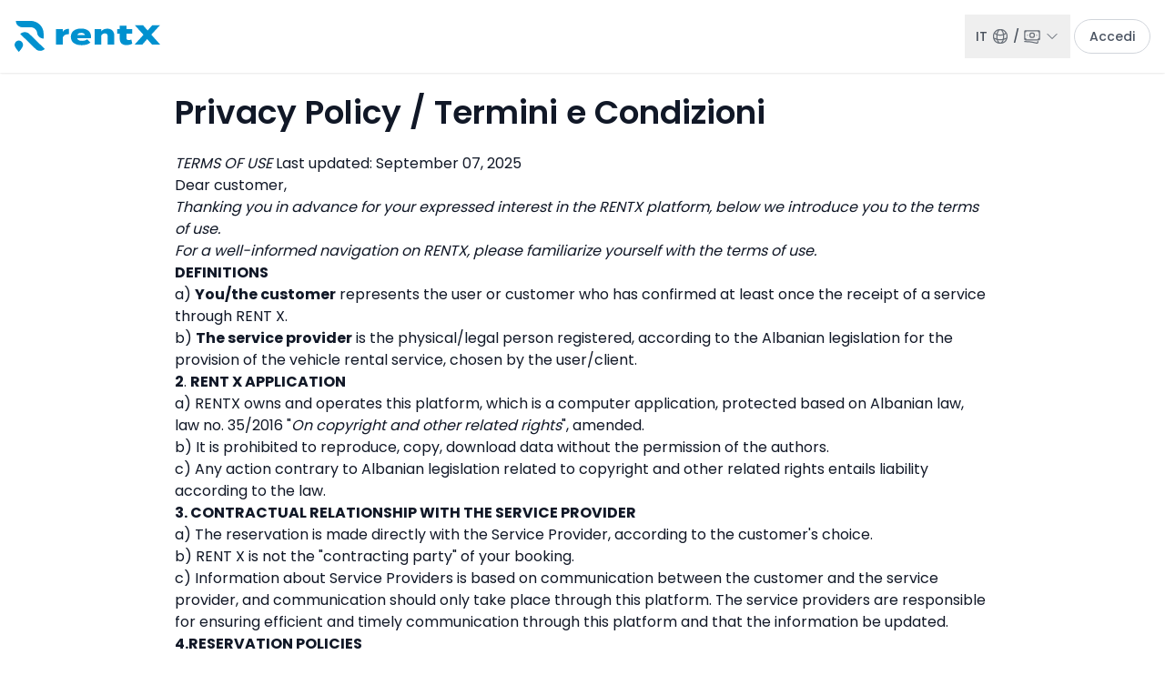

--- FILE ---
content_type: text/html; charset=utf-8
request_url: https://rentx.al/it/terms-and-conditions
body_size: 25330
content:
<!DOCTYPE html><html lang="it"><head><meta charSet="utf-8"/><meta name="viewport" content="width=device-width"/><link rel="canonical" href="https://rentx.al/it/terms-and-conditions"/><meta property="fb:app_id" content="683740059717732"/><title>Privacy Policy / Termini e Condizioni | rentx.al</title><meta name="description" content="Confronta le offerte di noleggio auto e trova i prezzi più economici. Prenota online oggi con il più grande servizio mercato di noleggio auto online in Albania. Risparmia sul noleggio di auto di lusso, economiche e familiari."/><meta name="robots" content="index,follow"/><meta name="googlebot" content="index,follow"/><link rel="canonical" href="https://rentx.al/it/terms-and-conditions"/><link rel="alternate" data-testid="alternative-languages-0" hrefLang="x-default" href="https://rentx.al/"/><link rel="alternate" data-testid="alternative-languages-1" hrefLang="sq" href="https://rentx.al/sq/"/><link rel="alternate" data-testid="alternative-languages-2" hrefLang="it" href="https://rentx.al/it/"/><link rel="alternate" data-testid="alternative-languages-3" hrefLang="fr" href="https://rentx.al/fr/"/><link rel="alternate" data-testid="alternative-languages-4" hrefLang="es" href="https://rentx.al/es/"/><link rel="alternate" data-testid="alternative-languages-5" hrefLang="de" href="https://rentx.al/de/"/><meta property="fb:app_id" content="683740059717732"/><meta property="og:type" content="website"/><meta property="og:title" content="Privacy Policy / Termini e Condizioni"/><meta property="og:description" content="Confronta le offerte di noleggio auto e trova i prezzi più economici. Prenota online oggi con il più grande servizio mercato di noleggio auto online in Albania. Risparmia sul noleggio di auto di lusso, economiche e familiari."/><meta property="og:site_name" content="RentX - Car Rentals Albania"/><meta property="og:url" content="https://rentx.al"/><meta property="og:image" content="https://rentx.al/_next/images?url=https://rentx.al/logo-horiziontal.jpg&amp;w=1200&amp;q=75"/><meta property="og:image:width" content="1200"/><meta property="og:image:height" content="630"/><meta property="og:image:alt" content="RentX - Logo Horizontal"/><meta property="og:image" content="https://rentx.al/_next/images?url=https://rentx.al/logo.jpg&amp;w=500&amp;q=75"/><meta property="og:image:width" content="500"/><meta property="og:image:height" content="500"/><meta property="og:image:alt" content="RentX - Logo"/><meta name="twitter:card" content="summary_large_image"/><meta name="twitter:site" content="@rentx.al"/><meta name="twitter:creator" content="@rentx.al"/><meta name="next-head-count" content="32"/><link rel="apple-touch-icon" sizes="180x180" href="/apple-touch-icon.png"/><link rel="icon" type="image/png" sizes="32x32" href="/favicon-32x32.png"/><link rel="icon" type="image/png" sizes="16x16" href="/favicon-16x16.png"/><link rel="manifest" href="/site.webmanifest"/><link rel="preload" href="/_next/static/media/0484562807a97172-s.p.woff2" as="font" type="font/woff2" crossorigin="anonymous" data-next-font="size-adjust"/><link rel="preload" href="/_next/static/media/eafabf029ad39a43-s.p.woff2" as="font" type="font/woff2" crossorigin="anonymous" data-next-font="size-adjust"/><link rel="preload" href="/_next/static/media/b957ea75a84b6ea7-s.p.woff2" as="font" type="font/woff2" crossorigin="anonymous" data-next-font="size-adjust"/><link rel="preload" href="/_next/static/media/8888a3826f4a3af4-s.p.woff2" as="font" type="font/woff2" crossorigin="anonymous" data-next-font="size-adjust"/><link rel="preload" href="/_next/static/media/4c285fdca692ea22-s.p.woff2" as="font" type="font/woff2" crossorigin="anonymous" data-next-font="size-adjust"/><link rel="preload" href="/_next/static/css/e07fa7edabd4f024.css" as="style"/><link rel="stylesheet" href="/_next/static/css/e07fa7edabd4f024.css" data-n-g=""/><noscript data-n-css=""></noscript><script defer="" nomodule="" src="/_next/static/chunks/polyfills-42372ed130431b0a.js" type="1547f4c1d363ef05f92eb1e3-text/javascript"></script><script src="/_next/static/chunks/webpack-8e0b458e786662a8.js" defer="" type="1547f4c1d363ef05f92eb1e3-text/javascript"></script><script src="/_next/static/chunks/framework-945b357d4a851f4b.js" defer="" type="1547f4c1d363ef05f92eb1e3-text/javascript"></script><script src="/_next/static/chunks/main-236dbbd26f4a2842.js" defer="" type="1547f4c1d363ef05f92eb1e3-text/javascript"></script><script src="/_next/static/chunks/pages/_app-8b76e3f9d7165968.js" defer="" type="1547f4c1d363ef05f92eb1e3-text/javascript"></script><script src="/_next/static/chunks/8885-4152830109ca3484.js" defer="" type="1547f4c1d363ef05f92eb1e3-text/javascript"></script><script src="/_next/static/chunks/pages/terms-and-conditions-e4dfda8421d4ebc5.js" defer="" type="1547f4c1d363ef05f92eb1e3-text/javascript"></script><script src="/_next/static/pIVtjzXXWUMUyuF56217x/_buildManifest.js" defer="" type="1547f4c1d363ef05f92eb1e3-text/javascript"></script><script src="/_next/static/pIVtjzXXWUMUyuF56217x/_ssgManifest.js" defer="" type="1547f4c1d363ef05f92eb1e3-text/javascript"></script></head><body><div id="__next"><main class="__className_51684b"><div class="text-base dark:bg-neutral-900 text-neutral-900 dark:text-neutral-200"><div class="nc-Header sticky top-0 w-full left-0 right-0 z-40 nc-header-bg shadow-sm dark:border-b dark:border-neutral-700 shadow-sm dark:border-b dark:border-neutral-700 "><div class="MainNav2 relative z-10 shadow-sm dark:border-b dark:border-neutral-700"><div class="px-4 h-20 lg:container flex justify-between"><div class="hidden md:flex justify-start flex-1 space-x-3 sm:space-x-8 lg:space-x-10"><a class="ttnc-logo inline-block text-primary-6000 focus:outline-none focus:ring-0 w-24 self-center" href="/it"><svg xmlns="http://www.w3.org/2000/svg" data-name="\u0421\u043B\u043E\u0439 1" viewBox="0 0 1658.24 361.12" width="160" fill="#0091cfFF"><path d="M472.64 275.88V96.82h75.87v29.9c14.79-23.79 40.51-34.4 70.4-34.4v62.04c-37.29 0-62.69 13.82-70.4 41.15v80.37h-75.87ZM768.4 232.48c26.68 0 41.79-6.11 58.83-18.32l36.65 37.93c-25.72 22.82-59.47 31.18-99.66 31.18-78.12 0-123.45-36.33-123.45-97.08s45.01-97.08 117.66-97.08c64.29 0 112.52 31.83 112.52 95.16 0 8.04-.96 13.18-2.25 17.68H712.46c5.79 22.18 24.75 30.54 55.94 30.54Zm-54.33-66.87 88.4-.32c-6.11-17.04-20.25-26.04-43.4-26.04s-38.58 8.36-45.01 26.36ZM910.82 275.88V96.82h75.87v26.04c15.75-21.22 39.54-32.47 69.44-32.47 50.47 0 79.08 32.79 79.08 78.76v106.73h-75.55V173.97c0-17.68-10.93-28.93-30.22-28.93-16.07 0-30.54 7.72-42.76 26.04v104.8h-75.87ZM1340.62 264.63c-17.04 11.89-44.36 18.32-66.54 18.32-44.04 0-75.87-24.11-75.87-70.08v-64.62h-30.22V96.81h30.22V55.35h75.55v41.47h64.94v51.44h-64.94v52.4c0 14.15 10.29 23.47 27 23.47 9.32 0 18.32-2.89 29.25-7.39l10.61 47.9ZM1557.3 160.15l100.94 115.73h-92.91l-54.97-64.29-54.97 64.29h-87.76l100.62-114.44-98.05-110.59h93.23l52.08 60.76 52.08-60.76h88.08l-98.37 109.3ZM330.52 148.03v57.94h-.14c-3.83 0-7.59-.31-11.26-.87-32.53-5.03-58.07-31.21-62.1-64.06-.07-.72-.14-1.43-.24-2.15-4.5-36.6-35.7-64.95-73.52-64.95H82.1a73.612 73.612 0 0 1-23.99-6.19C32.3 56.18 14.33 30.26 14.33.14V0H182.5c50.05 0 94.31 24.85 121.1 62.88 2.52 3.58 4.89 7.26 7.08 11.06 12.62 21.79 19.85 47.09 19.85 74.08ZM344.05 327.66c-28.87 28.87-75.69 28.87-104.57 0l-20.03-20.03L64.13 152.3a73.954 73.954 0 0 1 17.42-12.94c27.98-14.97 63.55-10.66 87.15 12.94l118.87 118.87 56.49 56.49ZM96.15 281.4c0 28.86-48.07 79.72-48.07 79.72S.01 310.26.01 281.4s21.52-52.26 48.07-52.26 48.07 23.4 48.07 52.26Z" class="cls-1"></path></svg></a></div><div class="self-center lg:hidden flex-[3] max-w-lg !mx-auto md:px-3"><div class="HeroSearchForm2Mobile"><button class="relative flex items-center w-full border border-neutral-200 dark:border-neutral-6000 px-4 py-2 pr-11 rounded-full shadow-lg"><svg xmlns="http://www.w3.org/2000/svg" fill="none" viewBox="0 0 24 24" stroke-width="1.5" stroke="currentColor" aria-hidden="true" data-slot="icon" class="flex-shrink-0 w-5 h-5"><path stroke-linecap="round" stroke-linejoin="round" d="m21 21-5.197-5.197m0 0A7.5 7.5 0 1 0 5.196 5.196a7.5 7.5 0 0 0 10.607 10.607Z"></path></svg><div class="ml-3 flex-1 text-left overflow-hidden"><span class="block font-medium text-sm">Dove?</span><span class="block mt-0.5 text-xs font-light text-neutral-500 dark:text-neutral-400 line-clamp-1">Dovunque<!-- --> • <!-- -->Qualsiasi settimana</span></div><span class="absolute right-2 top-1/2 transform -translate-y-1/2 w-9 h-9 flex items-center justify-center rounded-full border border-neutral-200 dark:border-neutral-6000 dark:text-neutral-300"><svg viewBox="0 0 16 16" aria-hidden="true" role="presentation" focusable="false" class="block w-4 h-4" fill="currentColor"><path d="M5 8c1.306 0 2.418.835 2.83 2H14v2H7.829A3.001 3.001 0 1 1 5 8zm0 2a1 1 0 1 0 0 2 1 1 0 0 0 0-2zm6-8a3 3 0 1 1-2.829 4H2V4h6.17A3.001 3.001 0 0 1 11 2zm0 2a1 1 0 1 0 0 2 1 1 0 0 0 0-2z"></path></svg></span></button></div></div><div class="hidden md:flex flex-shrink-0 justify-end flex-1 lg:flex-none text-neutral-700 dark:text-neutral-100"><div class="hidden lg:flex space-x-1"><div class="LangDropdown relative hidden md:flex" data-headlessui-state=""><button class="
                text-opacity-80
             group self-center h-10 sm:h-12 px-3 py-1.5 inline-flex items-center text-sm text-gray-800 dark:text-neutral-200 font-medium hover:text-opacity-100 focus:outline-none " type="button" aria-expanded="false" data-headlessui-state=""><span class="mr-1">EN</span><svg xmlns="http://www.w3.org/2000/svg" fill="none" viewBox="0 0 24 24" stroke-width="1.5" stroke="currentColor" aria-hidden="true" data-slot="icon" class="w-5 h-5 opacity-80"><path stroke-linecap="round" stroke-linejoin="round" d="M12 21a9.004 9.004 0 0 0 8.716-6.747M12 21a9.004 9.004 0 0 1-8.716-6.747M12 21c2.485 0 4.5-4.03 4.5-9S14.485 3 12 3m0 18c-2.485 0-4.5-4.03-4.5-9S9.515 3 12 3m0 0a8.997 8.997 0 0 1 7.843 4.582M12 3a8.997 8.997 0 0 0-7.843 4.582m15.686 0A11.953 11.953 0 0 1 12 10.5c-2.998 0-5.74-1.1-7.843-2.918m15.686 0A8.959 8.959 0 0 1 21 12c0 .778-.099 1.533-.284 2.253m0 0A17.919 17.919 0 0 1 12 16.5c-3.162 0-6.133-.815-8.716-2.247m0 0A9.015 9.015 0 0 1 3 12c0-1.605.42-3.113 1.157-4.418"></path></svg><span class="mx-1">/</span><svg xmlns="http://www.w3.org/2000/svg" fill="none" viewBox="0 0 24 24" stroke-width="1.5" stroke="currentColor" aria-hidden="true" data-slot="icon" class="w-5 h-5 opacity-80"><path stroke-linecap="round" stroke-linejoin="round" d="M2.25 18.75a60.07 60.07 0 0 1 15.797 2.101c.727.198 1.453-.342 1.453-1.096V18.75M3.75 4.5v.75A.75.75 0 0 1 3 6h-.75m0 0v-.375c0-.621.504-1.125 1.125-1.125H20.25M2.25 6v9m18-10.5v.75c0 .414.336.75.75.75h.75m-1.5-1.5h.375c.621 0 1.125.504 1.125 1.125v9.75c0 .621-.504 1.125-1.125 1.125h-.375m1.5-1.5H21a.75.75 0 0 0-.75.75v.75m0 0H3.75m0 0h-.375a1.125 1.125 0 0 1-1.125-1.125V15m1.5 1.5v-.75A.75.75 0 0 0 3 15h-.75M15 10.5a3 3 0 1 1-6 0 3 3 0 0 1 6 0Zm3 0h.008v.008H18V10.5Zm-12 0h.008v.008H6V10.5Z"></path></svg><svg xmlns="http://www.w3.org/2000/svg" fill="none" viewBox="0 0 24 24" stroke-width="1.5" stroke="currentColor" aria-hidden="true" data-slot="icon" class="text-opacity-70
                  ml-1 h-4 w-4  group-hover:text-opacity-80 transition ease-in-out duration-150"><path stroke-linecap="round" stroke-linejoin="round" d="m19.5 8.25-7.5 7.5-7.5-7.5"></path></svg></button></div><div hidden="" style="position:fixed;top:1px;left:1px;width:1px;height:0;padding:0;margin:-1px;overflow:hidden;clip:rect(0, 0, 0, 0);white-space:nowrap;border-width:0;display:none"></div><a class="self-center text-opacity-90 group px-4 py-2 border border-neutral-300 hover:border-neutral-400 dark:border-neutral-700 rounded-full inline-flex items-center text-sm text-gray-700 dark:text-neutral-300 font-medium hover:text-opacity-100 focus:outline-none focus-visible:ring-2 focus-visible:ring-white focus-visible:ring-opacity-75" href="/it/login">Accedi</a></div><div class="flex space-x-2 lg:hidden"><button class="focus:outline-none flex items-center justify-center p-2.5 rounded-lg text-neutral-700 dark:text-neutral-300"><svg xmlns="http://www.w3.org/2000/svg" fill="none" viewBox="0 0 24 24" stroke-width="1.5" stroke="currentColor" aria-hidden="true" data-slot="icon" class="h-8 w-8"><path stroke-linecap="round" stroke-linejoin="round" d="M3.75 6.75h16.5M3.75 12h16.5m-16.5 5.25h16.5"></path></svg></button></div></div></div></div></div><div class="h-1 absolute invisible"></div><div class="row flex place-content-center"><div class="max-w-4xl pt-6"><div class=""><h2 class="text-4xl font-semibold">Privacy Policy / Termini e Condizioni</h2><div class="pt-6"><p><em>TERMS OF USE</em>
Last updated: September 07, 2025</p>
<p>Dear customer,</p>
<p><em>Thanking you in advance for your expressed interest in the RENTX platform, below we introduce you to the terms of use.</em></p>
<p><em>For a well-informed navigation on RENTX, please familiarize yourself with the terms of use.</em></p>
<ol>
<li><strong>DEFINITIONS</strong></li>
</ol>
<p>a) <strong>You/the customer</strong> represents the user or customer who has confirmed at least once the receipt of a service through RENT X.</p>
<p>b) <strong>The service provider</strong> is the physical/legal person registered, according to the Albanian legislation for the provision of the vehicle rental service, chosen by the user/client.</p>
<p><strong>2</strong>. <strong>RENT X APPLICATION</strong></p>
<p>a) RENTX owns and operates this platform, which is a computer application, protected based on Albanian law, law no. 35/2016 &quot;<em>On copyright and other related rights</em>&quot;, amended.</p>
<p>b) It is prohibited to reproduce, copy, download data without the permission of the authors.</p>
<p>c) Any action contrary to Albanian legislation related to copyright and other related rights entails liability according to the law.</p>
<p><strong>3. CONTRACTUAL RELATIONSHIP WITH THE SERVICE PROVIDER</strong></p>
<p>a) The reservation is made directly with the Service Provider, according to the customer&#x27;s choice.</p>
<p>b) RENT X is not the &quot;contracting party&quot; of your booking.</p>
<p>c) Information about Service Providers is based on communication between the customer and the service provider, and communication should only take place through this platform. The service providers are responsible for ensuring efficient and timely communication through this platform and that the information be updated.</p>
<p><strong>4.RESERVATION POLICIES</strong></p>
<p>a) RENTX aims to be an effective, flexible platform in the relationship between customers and service providers but has no legal responsibility regarding eventual customer cancellations, so cancellation policies are determined by the Service Provider.</p>
<p>b) Reservations made between the time interval 10:00-16:00 will automatically be approved by application 1 hour from the moment of creation, so that the customer has a quick response/confirmation regarding his reservation.</p>
<p>c) Reservations that are made outside the time interval defined in the point above, will automatically be approved by application at 10:00 a.m. the following day.</p>
<p><strong>5. Online Payments &amp; Payment Data Privacy</strong></p>
<p><strong>Card Information Privacy</strong>
At RentX, we do not collect, process, or store any information related to your credit or debit cards during online payment transactions. All payments are securely processed by certified third-party payment providers who comply with international security standards (such as PCI-DSS).</p>
<p><strong>Payment &amp; Refund Policy</strong></p>
<p><strong>Payment at the time of booking</strong>
When you make a booking through our app or website, you are required to pay a portion of the total amount online. The remaining balance is paid when you pick up the vehicle.</p>
<p><strong>Unapproved bookings</strong>
If your booking is not approved by the respective car rental company, any pre-authorized amount will be released automatically. In this case, we do not charge any fee to your card.</p>
<p><strong>Cancellations made 7+ days in advance</strong>
If your booking is approved and you decide to cancel it at least 7 days before the scheduled start date, your payment will be fully refunded, with no penalty.</p>
<p><strong>Cancellations made less than 7 days in advance</strong>
If you cancel your approved booking less than 7 days before the start date, no part of the payment will be refunded.</p>
<p>Contact for Payment Issues
For any questions, concerns, or issues regarding online payments or refunds, please contact us at:
📧 <a href="/cdn-cgi/l/email-protection" class="__cf_email__" data-cfemail="c1a2aeafb5a0a2b581b3a4afb5b9efa0ad">[email&#160;protected]</a></p>
<p><strong>6. PERSONAL DATA</strong></p>
<p>The personal data of users/customers, necessary for the efficiency of the booking process, in any case by the platform or the Service Provider are treated in accordance with the provisions of Law No. 9887, dated 10.3.2008 &quot;<em>On the Protection of Personal Data</em>&quot;, amended.</p>
<p>While using Our Service, We may ask You to provide Us with certain personally identifiable information that can be used to contact or identify You. Personally identifiable information may include, but is not limited to:</p>
<ul>
<li>Email address</li>
<li>First name and last name</li>
<li>Usage Data</li>
<li>Phone Number</li>
</ul>
<h3>Location</h3>
<p>We use your location to provide more accurate results on the rental companies that are near to your location.</p>
<h3>Usage Data</h3>
<p>Usage Data is collected automatically when using the Service. Usage Data may include information such as Your Device&#x27;s Internet Protocol address (e.g. IP address), browser type, browser version, the pages of our Service that You visit, the time and date of Your visit, the time spent on those pages, unique device identifiers and other diagnostic data. When You access the Service by or through a mobile device, We may collect certain information automatically, including, but not limited to, the type of mobile device You use, Your mobile device unique ID, the IP address of Your mobile device, Your mobile operating system, the type of mobile Internet browser You use, unique device identifiers and other diagnostic data. We may also collect information that Your browser sends whenever You visit our Service or when You access the Service by or through a mobile device.</p>
<h2>Use of Your Personal Data</h2>
<p>The Company may use Personal Data for the following purposes:</p>
<ul>
<li><strong>To provide and maintain our Service</strong>, including to monitor the usage of our Service.</li>
<li><strong>To manage Your Account:</strong> to manage Your registration as a user of the Service. The Personal Data You provide can give You access to different functionalities of the Service that are available to You as a registered user.</li>
<li><strong>For the performance of a contract:</strong> the development, compliance and undertaking of the purchase contract for the products, items or services You have purchased or of any other contract with Us through the Service.</li>
<li><strong>To contact You:</strong> To contact You by email, telephone calls, SMS, or other equivalent forms of electronic communication, such as a mobile application&#x27;s push notifications regarding updates or informative communications related to the functionalities, products or contracted services, including the security updates, when necessary or reasonable for their implementation.</li>
<li><strong>To provide You</strong> with news, special offers and general information about other goods, services and events which we offer that are similar to those that you have already purchased or enquired about unless You have opted not to receive such information.</li>
<li><strong>To manage Your requests:</strong> To attend and manage Your requests to Us.</li>
<li><strong>For business transfers:</strong> We may use Your information to evaluate or conduct a merger, divestiture, restructuring, reorganization, dissolution, or other sale or transfer of some or all of Our assets, whether as a going concern or as part of bankruptcy, liquidation, or similar proceeding, in which Personal Data held by Us about our Service users is among the assets transferred.</li>
<li><strong>For other purposes</strong>: We may use Your information for other purposes, such as data analysis, identifying usage trends, determining the effectiveness of our promotional campaigns and to evaluate and improve our Service, products, services, marketing and your experience. We may share Your personal information in the following situations:</li>
<li><strong>With Service Providers:</strong> We may share Your personal information with Service Providers to monitor and analyze the use of our Service, to contact You.</li>
<li><strong>For business transfers:</strong> We may share or transfer Your personal information in connection with, or during negotiations of, any merger, sale of Company assets, financing, or acquisition of all or a portion of Our business to another company.</li>
<li><strong>With Affiliates:</strong> We may share Your information with Our affiliates, in which case we will require those affiliates to honor this Privacy Policy. Affiliates include Our parent company and any other subsidiaries, joint venture partners or other companies that We control or that are under common control with Us.</li>
<li><strong>With business partners:</strong> We may share Your information with Our business partners to offer You certain products, services or promotions.</li>
<li><strong>With other users:</strong> when You share personal information or otherwise interact in the public areas with other users, such information may be viewed by all users and may be publicly distributed outside.</li>
<li><strong>With Your consent</strong>: We may disclose Your personal information for any other purpose with Your consent.</li>
</ul>
<h2>Retention of Your Personal Data</h2>
<p>The Company will retain Your Personal Data only for as long as is necessary for the purposes set out in this Privacy Policy. We will retain and use Your Personal Data to the extent necessary to comply with our legal obligations (for example, if we are required to retain your data to comply with applicable laws), resolve disputes, and enforce our legal agreements and policies. The Company will also retain Usage Data for internal analysis purposes. Usage Data is generally retained for a shorter period of time, except when this data is used to strengthen the security or to improve the functionality of Our Service, or We are legally obligated to retain this data for longer time periods.</p>
<h2>Transfer of Your Personal Data</h2>
<p>Your information, including Personal Data, is processed at the Company&#x27;s operating offices and in any other places where the parties involved in the processing are located. It means that this information may be transferred to — and maintained on — computers located outside of Your state, province, country or other governmental jurisdiction where the data protection laws may differ than those from Your jurisdiction. Your consent to this Privacy Policy followed by Your submission of such information represents Your agreement to that transfer. The Company will take all steps reasonably necessary to ensure that Your data is treated securely and in accordance with this Privacy Policy and no transfer of Your Personal Data will take place to an organization or a country unless there are adequate controls in place including the security of Your data and other personal information.</p>
<h2>Account Deletion</h2>
<p>To delete your account, please send an email with the subject &quot;RENTX - DELETE ACCOUNT&quot; to <a href="/cdn-cgi/l/email-protection" class="__cf_email__" data-cfemail="51323e3f253032251123343f25297f303d">[email&#160;protected]</a>, and your account will be automatically deleted within 24 hours.</p>
<h2>Personal Data Deletion</h2>
<p>To delete your personal data, please send an email with the subject &quot;RENTX - DELETE ACCOUNT&quot; to <a href="/cdn-cgi/l/email-protection" class="__cf_email__" data-cfemail="f99a96978d989a8db98b9c978d81d79895">[email&#160;protected]</a>, and your account will be automatically deleted within 24 hours.</p>
<p>By deleting your account, automatically will be deleted your personal data including</p>
<ul>
<li>Email address</li>
<li>Name and surname</li>
<li>Usage data</li>
<li>Phone number</li>
</ul>
<p>But also other data which you may have generated while using the application.</p>
<p><strong>7. APPLICABLE LAW</strong></p>
<p>The terms of use communicated through this document represent the will accepted between the parties. For issues that go beyond the provisions in this document, the parties, regardless of their citizenship, intend to resolve the issue with understanding and according to Albanian legislation.</p>
<p><strong>8. CHANGES</strong></p>
<p>a) RENTX reserves the right to make changes to the application, as well as to change, add or remove provisions related to the terms and conditions, without prior notice to the client.</p>
<p>b) In any case, the conditions in force at the time of the reservation are applied to the customer.</p></div></div></div></div><div class=" FooterNav block md:!hidden p-2 bg-white dark:bg-neutral-800 fixed top-auto bottom-0 inset-x-0 z-30 border-t border-neutral-300 dark:border-neutral-700    transition-transform duration-300 ease-in-out"><div class="w-full max-w-lg flex justify-around mx-auto text-sm text-center "><a class="flex flex-col items-center justify-between text-neutral-500 dark:text-neutral-300/90 " href="/it"><svg xmlns="http://www.w3.org/2000/svg" fill="none" viewBox="0 0 24 24" stroke-width="1.5" stroke="currentColor" aria-hidden="true" data-slot="icon" class="w-6 h-6 "><path stroke-linecap="round" stroke-linejoin="round" d="M3.75 6A2.25 2.25 0 0 1 6 3.75h2.25A2.25 2.25 0 0 1 10.5 6v2.25a2.25 2.25 0 0 1-2.25 2.25H6a2.25 2.25 0 0 1-2.25-2.25V6ZM3.75 15.75A2.25 2.25 0 0 1 6 13.5h2.25a2.25 2.25 0 0 1 2.25 2.25V18a2.25 2.25 0 0 1-2.25 2.25H6A2.25 2.25 0 0 1 3.75 18v-2.25ZM13.5 6a2.25 2.25 0 0 1 2.25-2.25H18A2.25 2.25 0 0 1 20.25 6v2.25A2.25 2.25 0 0 1 18 10.5h-2.25a2.25 2.25 0 0 1-2.25-2.25V6ZM13.5 15.75a2.25 2.25 0 0 1 2.25-2.25H18a2.25 2.25 0 0 1 2.25 2.25V18A2.25 2.25 0 0 1 18 20.25h-2.25A2.25 2.25 0 0 1 13.5 18v-2.25Z"></path></svg><span class="text-[11px] leading-none mt-1 ">Home</span></a><a class="flex flex-col items-center justify-between text-neutral-500 dark:text-neutral-300/90 " href="/it/rental"><svg xmlns="http://www.w3.org/2000/svg" fill="none" viewBox="0 0 24 24" stroke-width="1.5" stroke="currentColor" aria-hidden="true" data-slot="icon" class="w-6 h-6 "><path stroke-linecap="round" stroke-linejoin="round" d="m21 21-5.197-5.197m0 0A7.5 7.5 0 1 0 5.196 5.196a7.5 7.5 0 0 0 10.607 10.607Z"></path></svg><span class="text-[11px] leading-none mt-1 ">Esplora</span></a><a class="flex flex-col items-center justify-between text-neutral-500 dark:text-neutral-300/90 " href="/it/login"><svg xmlns="http://www.w3.org/2000/svg" fill="none" viewBox="0 0 24 24" stroke-width="1.5" stroke="currentColor" aria-hidden="true" data-slot="icon" class="w-6 h-6 "><path stroke-linecap="round" stroke-linejoin="round" d="M17.982 18.725A7.488 7.488 0 0 0 12 15.75a7.488 7.488 0 0 0-5.982 2.975m11.963 0a9 9 0 1 0-11.963 0m11.963 0A8.966 8.966 0 0 1 12 21a8.966 8.966 0 0 1-5.982-2.275M15 9.75a3 3 0 1 1-6 0 3 3 0 0 1 6 0Z"></path></svg><span class="text-[11px] leading-none mt-1 ">Accedi</span></a><div class="flex flex-col items-center justify-between text-neutral-500 dark:text-neutral-300/90 "><button class="focus:outline-none flex items-center justify-center "><svg xmlns="http://www.w3.org/2000/svg" fill="none" viewBox="0 0 24 24" stroke-width="1.5" stroke="currentColor" aria-hidden="true" data-slot="icon" class="w-6 h-6"><path stroke-linecap="round" stroke-linejoin="round" d="M3.75 6.75h16.5M3.75 12h16.5m-16.5 5.25h16.5"></path></svg></button><span class="text-[11px] leading-none mt-1">menu</span></div></div></div><div class="nc-Footer relative py-6 lg:py-20 border-t border-neutral-200 dark:border-neutral-700 mt-20 "><div class="grid grid-cols-2 gap-y-10 gap-x-5 sm:gap-x-8 md:grid-cols-4 lg:grid-cols-5 lg:gap-x-10 container "><div class="grid grid-cols-4 gap-5 col-span-2 md:col-span-4 lg:md:col-span-1 lg:flex lg:flex-col"><div class="col-span-2 md:col-span-1"><a class="ttnc-logo inline-block text-primary-6000 focus:outline-none focus:ring-0 w-24" href="/it"><svg xmlns="http://www.w3.org/2000/svg" data-name="\u0421\u043B\u043E\u0439 1" viewBox="0 0 1658.24 361.12" width="160" fill="#0091cfFF"><path d="M472.64 275.88V96.82h75.87v29.9c14.79-23.79 40.51-34.4 70.4-34.4v62.04c-37.29 0-62.69 13.82-70.4 41.15v80.37h-75.87ZM768.4 232.48c26.68 0 41.79-6.11 58.83-18.32l36.65 37.93c-25.72 22.82-59.47 31.18-99.66 31.18-78.12 0-123.45-36.33-123.45-97.08s45.01-97.08 117.66-97.08c64.29 0 112.52 31.83 112.52 95.16 0 8.04-.96 13.18-2.25 17.68H712.46c5.79 22.18 24.75 30.54 55.94 30.54Zm-54.33-66.87 88.4-.32c-6.11-17.04-20.25-26.04-43.4-26.04s-38.58 8.36-45.01 26.36ZM910.82 275.88V96.82h75.87v26.04c15.75-21.22 39.54-32.47 69.44-32.47 50.47 0 79.08 32.79 79.08 78.76v106.73h-75.55V173.97c0-17.68-10.93-28.93-30.22-28.93-16.07 0-30.54 7.72-42.76 26.04v104.8h-75.87ZM1340.62 264.63c-17.04 11.89-44.36 18.32-66.54 18.32-44.04 0-75.87-24.11-75.87-70.08v-64.62h-30.22V96.81h30.22V55.35h75.55v41.47h64.94v51.44h-64.94v52.4c0 14.15 10.29 23.47 27 23.47 9.32 0 18.32-2.89 29.25-7.39l10.61 47.9ZM1557.3 160.15l100.94 115.73h-92.91l-54.97-64.29-54.97 64.29h-87.76l100.62-114.44-98.05-110.59h93.23l52.08 60.76 52.08-60.76h88.08l-98.37 109.3ZM330.52 148.03v57.94h-.14c-3.83 0-7.59-.31-11.26-.87-32.53-5.03-58.07-31.21-62.1-64.06-.07-.72-.14-1.43-.24-2.15-4.5-36.6-35.7-64.95-73.52-64.95H82.1a73.612 73.612 0 0 1-23.99-6.19C32.3 56.18 14.33 30.26 14.33.14V0H182.5c50.05 0 94.31 24.85 121.1 62.88 2.52 3.58 4.89 7.26 7.08 11.06 12.62 21.79 19.85 47.09 19.85 74.08ZM344.05 327.66c-28.87 28.87-75.69 28.87-104.57 0l-20.03-20.03L64.13 152.3a73.954 73.954 0 0 1 17.42-12.94c27.98-14.97 63.55-10.66 87.15 12.94l118.87 118.87 56.49 56.49ZM96.15 281.4c0 28.86-48.07 79.72-48.07 79.72S.01 310.26.01 281.4s21.52-52.26 48.07-52.26 48.07 23.4 48.07 52.26Z" class="cls-1"></path></svg></a></div><div class="col-span-2 flex items-center md:col-span-3"><div class="nc-SocialsList1 flex items-center space-x-3 lg:space-x-0 lg:flex-col lg:space-y-2.5 lg:items-start" data-nc-id="SocialsList1"><a href="https://www.facebook.com/rentxalbania" class="flex items-center text-2xl text-neutral-700 hover:text-black dark:text-neutral-300 dark:hover:text-white leading-none space-x-2 group"><i class="lab la-facebook-square"></i><span class="hidden lg:block text-sm">Facebook</span></a><a href="https://www.linkedin.com/company/rentx-albania" class="flex items-center text-2xl text-neutral-700 hover:text-black dark:text-neutral-300 dark:hover:text-white leading-none space-x-2 group"><i class="lab la-linkedin"></i><span class="hidden lg:block text-sm">Linkedin</span></a><a href="https://www.instagram.com/rentx.al/" class="flex items-center text-2xl text-neutral-700 hover:text-black dark:text-neutral-300 dark:hover:text-white leading-none space-x-2 group"><i class="lab la-instagram"></i><span class="hidden lg:block text-sm">Instagram</span></a></div></div></div><div class="text-sm "><h2 class="font-semibold text-neutral-700 dark:text-neutral-200 ">Esplorare</h2><ul class="mt-5 space-y-4"><li><a class="text-neutral-6000 dark:text-neutral-300 hover:text-black dark:hover:text-white " href="/it/rental">Noleggi</a></li><li><a class="text-neutral-6000 dark:text-neutral-300 hover:text-black dark:hover:text-white " href="/it#topDealers">Rivenditori più votati</a></li><li><a class="text-neutral-6000 dark:text-neutral-300 hover:text-black dark:hover:text-white " href="/it#bestLocations">Località popolari in Albania</a></li><li><a class="text-neutral-6000 dark:text-neutral-300 hover:text-black dark:hover:text-white " href="/it/locations/rent-a-car-in-tirana-airport-tia">Noleggi all&#x27;Aeroporto di Tirana (TIA)</a></li></ul></div><div class="text-sm "><h2 class="font-semibold text-neutral-700 dark:text-neutral-200 ">Risorse</h2><ul class="mt-5 space-y-4"><li><a class="text-neutral-6000 dark:text-neutral-300 hover:text-black dark:hover:text-white " href="/it/blog">Blog</a></li><li><a class="text-neutral-6000 dark:text-neutral-300 hover:text-black dark:hover:text-white " href="/it/blog/renting-guide">Guida al noleggio</a></li><li><a class="text-neutral-6000 dark:text-neutral-300 hover:text-black dark:hover:text-white " href="/it/blog/driving-in-albania">Guidare in Albania</a></li><li><a class="text-neutral-6000 dark:text-neutral-300 hover:text-black dark:hover:text-white " href="/it/insurance">Informazioni sull&#x27;assicurazione</a></li><li><a class="text-neutral-6000 dark:text-neutral-300 hover:text-black dark:hover:text-white " href="/it/rental-extras">Extra a noleggio</a></li></ul></div><div class="text-sm "><h2 class="font-semibold text-neutral-700 dark:text-neutral-200 ">Utilizzando RentX</h2><ul class="mt-5 space-y-4"><li><a class="text-neutral-6000 dark:text-neutral-300 hover:text-black dark:hover:text-white " href="/it/affiliate">Diventa un Affiliato</a></li><li><a class="text-neutral-6000 dark:text-neutral-300 hover:text-black dark:hover:text-white " href="/it/why-rentx">Perchè RentX?</a></li><li><a class="text-neutral-6000 dark:text-neutral-300 hover:text-black dark:hover:text-white " href="https://www.trustpilot.com/review/rentx.al">Scrivici una recensione su Trustpilot</a></li><li><a class="text-neutral-6000 dark:text-neutral-300 hover:text-black dark:hover:text-white " href="https://g.page/r/CeMQeLaksBw8EAI/review">Scrivici una recensione su Google</a></li><li><a class="text-neutral-6000 dark:text-neutral-300 hover:text-black dark:hover:text-white " href="/it/support">Supporto</a></li></ul></div><div class="text-sm "><h2 class="font-semibold text-neutral-700 dark:text-neutral-200 ">Chi siamo</h2><ul class="mt-5 space-y-4"><li><a class="text-neutral-6000 dark:text-neutral-300 hover:text-black dark:hover:text-white " href="/it/about-us">Informazioni su RentX</a></li><li><a class="text-neutral-6000 dark:text-neutral-300 hover:text-black dark:hover:text-white " href="/it/terms-and-conditions">Politica sulla Privacy</a></li><li><a class="text-neutral-6000 dark:text-neutral-300 hover:text-black dark:hover:text-white " href="/it/terms-and-conditions">Termini e Condizioni</a></li><li><a class="text-neutral-6000 dark:text-neutral-300 hover:text-black dark:hover:text-white " href="/it/support">Pubblica le tue auto</a></li><li><a class="text-neutral-6000 dark:text-neutral-300 hover:text-black dark:hover:text-white " href="/it/support">Contattaci</a></li></ul></div></div><div class="py-2 grid grid-cols-1 lg:grid-cols-3 gap-y-10 gap-x-5 sm:gap-x-8 lg:gap-x-10 container"><div class="border-t border-neutral-200 dark:border-neutral-700 pt-4"><div class="text-sm"><p class="text-neutral-6000 dark:text-neutral-300">© RentX - <!-- -->2026<!-- --> VAT: M31507024V</p></div></div><div class="flex justify-center items-center"><img alt="RentX supported by EU4Innovation and Sweden Sverige" fetchpriority="low" loading="lazy" width="400" height="2" decoding="async" data-nimg="1" style="color:transparent" srcSet="/_next/image?url=%2Fimg%2Fsupported_by_eu4in.jpg&amp;w=500&amp;q=75 1x, /_next/image?url=%2Fimg%2Fsupported_by_eu4in.jpg&amp;w=800&amp;q=75 2x" src="/_next/image?url=%2Fimg%2Fsupported_by_eu4in.jpg&amp;w=800&amp;q=75"/></div><div class="flex justify-center items-center"><div class="flex flex-col items-center justify-center text-center py-4 undefined"><div class="flex items-center space-x-1 mb-3"><span class="text-sm font-medium text-neutral-600 dark:text-neutral-400">Supported by</span><div class="flex items-center justify-center px-2 py-1 w-12 h-6 shadow-sm rounded-md"><svg width="139" height="64" viewBox="0 0 139 64" fill="none" xmlns="http://www.w3.org/2000/svg"><g clip-path="url(#clip0_1885:46080)"><path d="M36.8483 14.3806L36.7488 14.2646C34.537 11.7795 30.9503 10.5701 25.8723 10.5701H5.85065L-1 59.2037H11.8315L13.9107 44.1605H17.9448C23.0144 44.1605 27.2059 43.2658 30.5277 41.576C29.5323 32.059 31.7579 22.4832 36.8483 14.3806ZM17.7377 34.5514H15.2526L17.3401 20.3116H20.5625C24.5967 20.3116 26.6095 22.1258 26.6095 25.6796C26.6095 32.3314 23.3126 34.5514 17.7377 34.5514Z" fill="#07074E"></path><path d="M140.179 10.5701H125.807L106.929 30.3184L109.687 10.5701H96.8555V10.6363C99.4183 15.6515 100.694 21.2252 100.567 26.8558C100.73 36.7799 97.2398 46.4179 90.7588 53.9353L90.0132 59.2037H102.845L104.858 44.964L110.234 39.7867L118.02 59.2037H132.335L120.572 30.9231L140.179 10.5701Z" fill="#07074E"></path><path d="M89.5741 7.4388C84.9684 2.46858 78.499 -0.0165398 70.2567 -0.0165398C65.4873 -0.088317 60.7563 0.845324 56.3717 2.7236C51.9872 4.60187 48.0475 7.38258 44.8091 10.8848C41.409 14.3423 38.733 18.4436 36.9379 22.9484C35.1429 27.4532 34.2647 32.2709 34.3549 37.1193C34.3549 45.1877 36.6579 51.6573 41.2636 56.6275C45.8694 61.5978 52.3471 63.9835 60.5894 63.9835C65.3585 64.0561 70.0892 63.122 74.4727 61.2421C78.8563 59.3622 82.794 56.5789 86.0287 53.0738C89.4303 49.6169 92.1078 45.5159 93.9043 41.0111C95.7008 36.5063 96.5803 31.6882 96.4911 26.8392C96.4911 18.7819 94.1854 12.3152 89.5741 7.4388ZM76.1048 44.7652C74.4745 46.9279 72.3554 48.6738 69.9207 49.8602C67.4861 51.0466 64.805 51.6397 62.0971 51.591C54.0288 51.591 49.2408 45.5605 49.2408 36.3407C49.2408 29.5149 51.0135 23.8405 54.6501 19.3176C56.2683 17.1362 58.383 15.3717 60.819 14.1703C63.2549 12.9689 65.942 12.3652 68.6578 12.409C76.8089 12.409 81.597 18.4313 81.597 27.6511C81.597 34.4769 79.7082 40.1511 76.1048 44.7652Z" fill="#7570FF"></path></g><defs><clipPath id="clip0_1885:46080"><rect width="141.171" height="64" fill="white" transform="translate(-1)"></rect></clipPath></defs></svg></div></div><div class="flex items-center space-x-4"><div class="flex items-center justify-center w-12 h-8 bg-white rounded shadow-sm"><svg width="48" height="32" viewBox="0 -11 70 70" fill="none" xmlns="http://www.w3.org/2000/svg"><g id="SVGRepo_bgCarrier" stroke-width="0"></g><g id="SVGRepo_tracerCarrier" stroke-linecap="round" stroke-linejoin="round"></g><g id="SVGRepo_iconCarrier"><rect x="0.5" y="0.5" width="69" height="47" rx="5.5" fill="white" stroke="#D9D9D9"></rect><path fill-rule="evenodd" clip-rule="evenodd" d="M21.2505 32.5165H17.0099L13.8299 20.3847C13.679 19.8267 13.3585 19.3333 12.8871 19.1008C11.7106 18.5165 10.4142 18.0514 9 17.8169V17.3498H15.8313C16.7742 17.3498 17.4813 18.0514 17.5991 18.8663L19.2491 27.6173L23.4877 17.3498H27.6104L21.2505 32.5165ZM29.9675 32.5165H25.9626L29.2604 17.3498H33.2653L29.9675 32.5165ZM38.4467 21.5514C38.5646 20.7346 39.2717 20.2675 40.0967 20.2675C41.3931 20.1502 42.8052 20.3848 43.9838 20.9671L44.6909 17.7016C43.5123 17.2345 42.216 17 41.0395 17C37.1524 17 34.3239 19.1008 34.3239 22.0165C34.3239 24.2346 36.3274 25.3992 37.7417 26.1008C39.2717 26.8004 39.861 27.2675 39.7431 27.9671C39.7431 29.0165 38.5646 29.4836 37.3881 29.4836C35.9739 29.4836 34.5596 29.1338 33.2653 28.5494L32.5582 31.8169C33.9724 32.3992 35.5025 32.6338 36.9167 32.6338C41.2752 32.749 43.9838 30.6502 43.9838 27.5C43.9838 23.5329 38.4467 23.3004 38.4467 21.5514ZM58 32.5165L54.82 17.3498H51.4044C50.6972 17.3498 49.9901 17.8169 49.7544 18.5165L43.8659 32.5165H47.9887L48.8116 30.3004H53.8772L54.3486 32.5165H58ZM51.9936 21.4342L53.1701 27.1502H49.8723L51.9936 21.4342Z" fill="#172B85"></path></g></svg></div><div class="flex items-center justify-center w-12 h-8 bg-white rounded shadow-sm"><svg width="48" height="32" viewBox="0 -9 58 58" fill="none" xmlns="http://www.w3.org/2000/svg"><g id="SVGRepo_bgCarrier" stroke-width="0"></g><g id="SVGRepo_tracerCarrier" stroke-linecap="round" stroke-linejoin="round"></g><g id="SVGRepo_iconCarrier"><rect x="0.5" y="0.5" width="57" height="39" rx="3.5" fill="white" stroke="#F3F3F3"></rect><path fill-rule="evenodd" clip-rule="evenodd" d="M21.2489 30.8906V32.3674V33.8443H20.6016V33.4857C20.3963 33.7517 20.0848 33.9186 19.6614 33.9186C18.8266 33.9186 18.1722 33.27 18.1722 32.3674C18.1722 31.4656 18.8266 30.8163 19.6614 30.8163C20.0848 30.8163 20.3963 30.9832 20.6016 31.2492V30.8906H21.2489ZM19.7419 31.4218C19.1816 31.4218 18.8387 31.8483 18.8387 32.3674C18.8387 32.8866 19.1816 33.3131 19.7419 33.3131C20.2773 33.3131 20.6387 32.905 20.6387 32.3674C20.6387 31.8299 20.2773 31.4218 19.7419 31.4218ZM43.1228 32.3674C43.1228 31.8483 43.4657 31.4218 44.026 31.4218C44.5621 31.4218 44.9228 31.8299 44.9228 32.3674C44.9228 32.905 44.5621 33.3131 44.026 33.3131C43.4657 33.3131 43.1228 32.8866 43.1228 32.3674ZM45.5338 29.7044V32.3674V33.8443H44.8858V33.4857C44.6804 33.7517 44.3689 33.9186 43.9455 33.9186C43.1107 33.9186 42.4563 33.27 42.4563 32.3674C42.4563 31.4656 43.1107 30.8163 43.9455 30.8163C44.3689 30.8163 44.6804 30.9832 44.8858 31.2492V29.7044H45.5338ZM29.2838 31.3914C29.7008 31.3914 29.9688 31.6509 30.0373 32.1079H28.4925C28.5616 31.6814 28.8225 31.3914 29.2838 31.3914ZM27.8138 32.3674C27.8138 31.4465 28.424 30.8163 29.2966 30.8163C30.1307 30.8163 30.7038 31.4465 30.7102 32.3674C30.7102 32.4537 30.7038 32.5344 30.6974 32.6143H28.4868C28.5802 33.1462 28.9601 33.3379 29.3771 33.3379C29.6758 33.3379 29.9938 33.2261 30.2433 33.0288L30.5605 33.5048C30.1991 33.8075 29.7885 33.9186 29.3401 33.9186C28.449 33.9186 27.8138 33.3068 27.8138 32.3674ZM37.1126 32.3674C37.1126 31.8483 37.4555 31.4218 38.0158 31.4218C38.5511 31.4218 38.9126 31.8299 38.9126 32.3674C38.9126 32.905 38.5511 33.3131 38.0158 33.3131C37.4555 33.3131 37.1126 32.8866 37.1126 32.3674ZM39.5228 30.8906V32.3674V33.8443H38.8755V33.4857C38.6695 33.7517 38.3587 33.9186 37.9352 33.9186C37.1004 33.9186 36.446 33.27 36.446 32.3674C36.446 31.4656 37.1004 30.8163 37.9352 30.8163C38.3587 30.8163 38.6695 30.9832 38.8755 31.2492V30.8906H39.5228ZM33.4569 32.3674C33.4569 33.2636 34.0857 33.9186 35.0452 33.9186C35.4936 33.9186 35.7923 33.8196 36.116 33.5663L35.8051 33.0472C35.5621 33.2205 35.3068 33.3131 35.026 33.3131C34.5091 33.3068 34.1292 32.9361 34.1292 32.3674C34.1292 31.7988 34.5091 31.4281 35.026 31.4218C35.3068 31.4218 35.5621 31.5144 35.8051 31.6877L36.116 31.1685C35.7923 30.9153 35.4936 30.8163 35.0452 30.8163C34.0857 30.8163 33.4569 31.4713 33.4569 32.3674ZM41.0177 31.2492C41.1859 30.9896 41.429 30.8163 41.8026 30.8163C41.9337 30.8163 42.1205 30.8411 42.2638 30.8969L42.0642 31.5024C41.9273 31.4465 41.7904 31.4281 41.6593 31.4281C41.2358 31.4281 41.0241 31.6997 41.0241 32.1885V33.8443H40.3761V30.8906H41.0177V31.2492ZM24.4505 31.1254C24.1389 30.9217 23.7098 30.8163 23.2364 30.8163C22.4822 30.8163 21.9967 31.1749 21.9967 31.762C21.9967 32.2437 22.3582 32.5407 23.024 32.6334L23.3298 32.6765C23.6848 32.7261 23.8524 32.8187 23.8524 32.9856C23.8524 33.2141 23.6157 33.3442 23.1737 33.3442C22.7253 33.3442 22.4017 33.2021 22.1835 33.0351L21.8784 33.5352C22.2334 33.7948 22.6818 33.9186 23.1673 33.9186C24.027 33.9186 24.5253 33.5168 24.5253 32.9545C24.5253 32.4353 24.1332 32.1637 23.4852 32.0711L23.1801 32.0272C22.9 31.9904 22.6754 31.9353 22.6754 31.7372C22.6754 31.5208 22.8871 31.3914 23.2421 31.3914C23.6221 31.3914 23.9899 31.5335 24.1703 31.6446L24.4505 31.1254ZM32.0184 31.2492C32.1859 30.9896 32.429 30.8163 32.8025 30.8163C32.9337 30.8163 33.1205 30.8411 33.2637 30.8969L33.0641 31.5024C32.9273 31.4465 32.7904 31.4281 32.6592 31.4281C32.2358 31.4281 32.0241 31.6997 32.0241 32.1885V33.8443H31.3768V30.8906H32.0184V31.2492ZM27.2784 30.8906H26.2198V29.9944H25.5654V30.8906H24.9616V31.4776H25.5654V32.8251C25.5654 33.5105 25.8334 33.9186 26.5991 33.9186C26.8799 33.9186 27.2036 33.8323 27.4089 33.6901L27.2221 33.1398C27.0289 33.2509 26.8172 33.3068 26.649 33.3068C26.3253 33.3068 26.2198 33.1087 26.2198 32.8123V31.4776H27.2784V30.8906ZM17.5997 31.9904V33.8443H16.9453V32.2005C16.9453 31.6997 16.7336 31.4218 16.2916 31.4218C15.8617 31.4218 15.563 31.6941 15.563 32.2069V33.8443H14.9086V32.2005C14.9086 31.6997 14.6912 31.4218 14.2613 31.4218C13.8186 31.4218 13.5321 31.6941 13.5321 32.2069V33.8443H12.8784V30.8906H13.5264V31.2548C13.7695 30.909 14.0803 30.8163 14.3982 30.8163C14.853 30.8163 15.1767 31.0144 15.382 31.3418C15.6564 30.9274 16.0485 30.8099 16.4285 30.8163C17.1513 30.8227 17.5997 31.2923 17.5997 31.9904Z" fill="#231F20"></path><path d="M34.0465 25.8715H24.2359V8.3783H34.0465V25.8715Z" fill="#FF5F00"></path><path d="M24.8583 17.1253C24.8583 13.5767 26.5328 10.4157 29.1405 8.37867C27.2336 6.88907 24.8269 5.99998 22.2114 5.99998C16.0194 5.99998 11 10.9809 11 17.1253C11 23.2697 16.0194 28.2506 22.2114 28.2506C24.8269 28.2506 27.2336 27.3615 29.1405 25.8719C26.5328 23.8349 24.8583 20.6739 24.8583 17.1253" fill="#EB001B"></path><path d="M47.2818 17.1253C47.2818 23.2697 42.2624 28.2506 36.0704 28.2506C33.4548 28.2506 31.0482 27.3615 29.1405 25.8719C31.7489 23.8349 33.4235 20.6739 33.4235 17.1253C33.4235 13.5767 31.7489 10.4157 29.1405 8.37867C31.0482 6.88907 33.4548 5.99998 36.0704 5.99998C42.2624 5.99998 47.2818 10.9809 47.2818 17.1253" fill="#F79E1B"></path></g></svg></div><div class="flex items-center justify-center w-12 h-8 bg-white rounded shadow-sm"><svg width="48" height="32" viewBox="0 -9 58 58" fill="none" xmlns="http://www.w3.org/2000/svg"><g id="SVGRepo_bgCarrier" stroke-width="0"></g><g id="SVGRepo_tracerCarrier" stroke-linecap="round" stroke-linejoin="round"></g><g id="SVGRepo_iconCarrier"><rect x="0.5" y="0.5" width="57" height="39" rx="3.5" fill="white" stroke="#F3F3F3"></rect><path d="M34.2935 26.0848H24.3776V8.40381H34.2935V26.0848Z" fill="#6C6BBD"></path><path d="M25.007 17.2448C25.007 13.6581 26.6996 10.4632 29.3352 8.40427C27.4078 6.89868 24.9753 6.00005 22.3317 6.00005C16.0732 6.00005 11 11.0344 11 17.2448C11 23.4551 16.0732 28.4895 22.3317 28.4895C24.9753 28.4895 27.4078 27.5909 29.3352 26.0853C26.6996 24.0264 25.007 20.8314 25.007 17.2448" fill="#EB001B"></path><path d="M47.6711 17.2448C47.6711 23.4551 42.5979 28.4895 36.3394 28.4895C33.6958 28.4895 31.2633 27.5909 29.3352 26.0853C31.9716 24.0264 33.6641 20.8314 33.6641 17.2448C33.6641 13.6581 31.9716 10.4632 29.3352 8.40427C31.2633 6.89868 33.6958 6.00005 36.3394 6.00005C42.5979 6.00005 47.6711 11.0344 47.6711 17.2448" fill="#0099DF"></path><path d="M37.6485 31.081C37.7804 31.081 37.9699 31.106 38.1147 31.1625L37.913 31.7744C37.7746 31.718 37.6363 31.6994 37.5037 31.6994C37.0757 31.6994 36.8617 31.9739 36.8617 32.4672V34.1415H36.2068V31.156H36.8552V31.5185C37.0253 31.2561 37.271 31.081 37.6485 31.081V31.081Z" fill="#231F20"></path><path d="M35.229 31.7494H34.159V33.0984C34.159 33.398 34.2657 33.5982 34.5935 33.5982C34.7636 33.5982 34.9775 33.5417 35.1721 33.4294L35.3609 33.9849C35.1534 34.1286 34.8262 34.2166 34.5431 34.2166C33.7685 34.2166 33.4983 33.8041 33.4983 33.1106V31.7494H32.8873V31.156H33.4983V30.2503H34.159V31.156H35.229V31.7494Z" fill="#231F20"></path><path fill-rule="evenodd" clip-rule="evenodd" d="M27.662 31.0809C28.5058 31.0809 29.0851 31.7179 29.0916 32.6487C29.0916 32.7352 29.0852 32.8154 29.0788 32.8962L29.0786 32.8982H26.8442C26.9386 33.4351 27.3227 33.6289 27.7442 33.6289C28.0461 33.6289 28.3674 33.5166 28.6189 33.3164L28.9403 33.7976C28.5749 34.1035 28.1599 34.2158 27.7067 34.2158C26.8061 34.2158 26.1641 33.5974 26.1641 32.6487C26.1641 31.7179 26.7808 31.0809 27.662 31.0809ZM27.6498 31.6614C27.1836 31.6614 26.9199 31.9553 26.85 32.3863H28.4114C28.3422 31.9238 28.0713 31.6614 27.6498 31.6614Z" fill="#231F20"></path><path d="M31.9679 31.9181C31.7856 31.8052 31.4145 31.6615 31.0305 31.6615C30.6717 31.6615 30.4577 31.793 30.4577 32.0118C30.4577 32.2112 30.6839 32.2677 30.9671 32.3049L31.2755 32.3485C31.9304 32.4429 32.3267 32.7174 32.3267 33.2421C32.3267 33.8105 31.8231 34.2166 30.9548 34.2166C30.4634 34.2166 30.0102 34.0914 29.6514 33.8291L29.9598 33.3229C30.1803 33.4916 30.5081 33.6353 30.9613 33.6353C31.4081 33.6353 31.6473 33.5045 31.6473 33.2729C31.6473 33.1049 31.4772 33.0105 31.1184 32.9612L30.81 32.9176C30.1363 32.8232 29.771 32.5237 29.771 32.0368C29.771 31.4434 30.2624 31.081 31.024 31.081C31.5024 31.081 31.9369 31.1875 32.2511 31.3934L31.9679 31.9181V31.9181Z" fill="#231F20"></path><path fill-rule="evenodd" clip-rule="evenodd" d="M40.6899 31.2018C40.491 31.121 40.2749 31.0809 40.0414 31.0809C39.808 31.0809 39.5918 31.121 39.3929 31.2018C39.1941 31.2818 39.0233 31.3926 38.8792 31.5335C38.7351 31.6743 38.622 31.8409 38.5398 32.0325C38.4577 32.2248 38.4166 32.4335 38.4166 32.6587C38.4166 32.8839 38.4577 33.0927 38.5398 33.285C38.622 33.4766 38.7351 33.6439 38.8792 33.7847C39.0233 33.9255 39.1941 34.0356 39.3929 34.1164C39.5918 34.1965 39.808 34.2365 40.0414 34.2365C40.2749 34.2365 40.491 34.1965 40.6899 34.1164C40.8888 34.0356 41.061 33.9255 41.2058 33.7847C41.3513 33.6439 41.4645 33.4766 41.5466 33.285C41.6287 33.0927 41.6698 32.8839 41.6698 32.6587C41.6698 32.4335 41.6287 32.2248 41.5466 32.0325C41.4645 31.8409 41.3513 31.6743 41.2058 31.5335C41.061 31.3926 40.8888 31.2818 40.6899 31.2018ZM39.666 31.768C39.782 31.7215 39.9067 31.6979 40.0414 31.6979C40.1762 31.6979 40.3015 31.7215 40.4168 31.768C40.5328 31.8151 40.6337 31.8809 40.718 31.9653C40.8037 32.0496 40.87 32.1511 40.919 32.2691C40.9673 32.3871 40.9911 32.5172 40.9911 32.6587C40.9911 32.801 40.9673 32.9304 40.919 33.0483C40.87 33.1663 40.8037 33.2678 40.718 33.3522C40.6337 33.4365 40.5328 33.5023 40.4168 33.5495C40.3015 33.5967 40.1762 33.6196 40.0414 33.6196C39.9067 33.6196 39.782 33.5967 39.666 33.5495C39.5507 33.5023 39.4506 33.4365 39.3663 33.3522C39.282 33.2678 39.2157 33.1663 39.1674 33.0483C39.1191 32.9304 39.0954 32.801 39.0954 32.6587C39.0954 32.5172 39.1191 32.3871 39.1674 32.2691C39.2157 32.1511 39.282 32.0496 39.3663 31.9653C39.4506 31.8809 39.5507 31.8151 39.666 31.768Z" fill="#231F20"></path><path fill-rule="evenodd" clip-rule="evenodd" d="M25.4616 31.156V32.6487V34.1414H24.8073V33.779C24.5991 34.0478 24.2849 34.2165 23.8569 34.2165C23.0132 34.2165 22.3525 33.5602 22.3525 32.6487C22.3525 31.7365 23.0132 31.0809 23.8569 31.0809C24.2849 31.0809 24.5991 31.2496 24.8073 31.5185V31.156H25.4616ZM23.9384 31.6929C23.372 31.6929 23.0255 32.124 23.0255 32.6487C23.0255 33.1735 23.372 33.6038 23.9384 33.6038C24.4795 33.6038 24.8448 33.192 24.8448 32.6487C24.8448 32.1054 24.4795 31.6929 23.9384 31.6929Z" fill="#231F20"></path><path d="M21.7732 34.1415V32.2677C21.7732 31.5621 21.32 31.0874 20.5901 31.081C20.206 31.0745 19.809 31.1932 19.5323 31.6121C19.3248 31.2811 18.997 31.081 18.5373 31.081C18.2167 31.081 17.9018 31.1746 17.6561 31.5242V31.156H17.0018V34.1415H17.6626V32.4865C17.6626 31.9682 17.9522 31.6929 18.3989 31.6929C18.8334 31.6929 19.0539 31.9739 19.0539 32.48V34.1415H19.7146V32.4865C19.7146 31.9682 20.0173 31.6929 20.451 31.6929C20.8985 31.6929 21.1125 31.9739 21.1125 32.48V34.1415H21.7732V34.1415Z" fill="#231F20"></path></g></svg></div><div class="flex items-center justify-center w-10 h-4 bg-white rounded shadow-sm"><svg width="40" height="16" viewBox="0 -9 58 58" fill="none" xmlns="http://www.w3.org/2000/svg"><g id="SVGRepo_iconCarrier"><rect x="0.5" y="0.5" width="57" height="39" rx="3.5" fill="#006FCF" stroke="#F3F3F3"></rect><path fill-rule="evenodd" clip-rule="evenodd" d="M11.8632 28.8937V20.6592H21.1869L22.1872 21.8787L23.2206 20.6592H57.0632V28.3258C57.0632 28.3258 56.1782 28.8855 55.1546 28.8937H36.4152L35.2874 27.5957V28.8937H31.5916V26.6779C31.5916 26.6779 31.0867 26.9872 29.9953 26.9872H28.7373V28.8937H23.1415L22.1426 27.6481L21.1284 28.8937H11.8632ZM1 14.4529L3.09775 9.86914H6.7256L7.9161 12.4368V9.86914H12.4258L13.1346 11.7249L13.8216 9.86914H34.0657V10.8021C34.0657 10.8021 35.1299 9.86914 36.8789 9.86914L43.4474 9.89066L44.6173 12.4247V9.86914H48.3913L49.43 11.3247V9.86914H53.2386V18.1037H49.43L48.4346 16.6434V18.1037H42.8898L42.3321 16.8056H40.8415L40.293 18.1037H36.5327C35.0277 18.1037 34.0657 17.1897 34.0657 17.1897V18.1037H28.3961L27.2708 16.8056V18.1037H6.18816L5.63093 16.8056H4.14505L3.59176 18.1037H1V14.4529ZM1.01082 17.05L3.84023 10.8843H5.98528L8.81199 17.05H6.92932L6.40997 15.8154H3.37498L2.85291 17.05H1.01082ZM5.81217 14.4768L4.88706 12.3192L3.95925 14.4768H5.81217ZM9.00675 17.049V10.8832L11.6245 10.8924L13.147 14.8676L14.6331 10.8832H17.2299V17.049H15.5853V12.5058L13.8419 17.049H12.3996L10.6514 12.5058V17.049H9.00675ZM18.3552 17.049V10.8832H23.7219V12.2624H20.0171V13.3171H23.6353V14.6151H20.0171V15.7104H23.7219V17.049H18.3552ZM24.674 17.05V10.8843H28.3339C29.5465 10.8843 30.6331 11.5871 30.6331 12.8846C30.6331 13.9938 29.717 14.7082 28.8289 14.7784L30.9929 17.05H28.9831L27.0111 14.8596H26.3186V17.05H24.674ZM28.1986 12.2635H26.3186V13.5615H28.223C28.5526 13.5615 28.9776 13.3221 28.9776 12.9125C28.9776 12.5941 28.6496 12.2635 28.1986 12.2635ZM32.9837 17.049H31.3045V10.8832H32.9837V17.049ZM36.9655 17.049H36.603C34.8492 17.049 33.7844 15.754 33.7844 13.9915C33.7844 12.1854 34.8373 10.8832 37.052 10.8832H38.8698V12.3436H36.9856C36.0865 12.3436 35.4507 13.0012 35.4507 14.0067C35.4507 15.2008 36.1777 15.7023 37.2251 15.7023H37.6579L36.9655 17.049ZM37.7147 17.05L40.5441 10.8843H42.6892L45.5159 17.05H43.6332L43.1139 15.8154H40.0789L39.5568 17.05H37.7147ZM42.5161 14.4768L41.591 12.3192L40.6632 14.4768H42.5161ZM45.708 17.049V10.8832H47.7989L50.4687 14.7571V10.8832H52.1134V17.049H50.09L47.3526 13.0737V17.049H45.708ZM12.9885 27.8391V21.6733H18.3552V23.0525H14.6504V24.1072H18.2686V25.4052H14.6504V26.5005H18.3552V27.8391H12.9885ZM39.2853 27.8391V21.6733H44.6519V23.0525H40.9472V24.1072H44.5481V25.4052H40.9472V26.5005H44.6519V27.8391H39.2853ZM18.5635 27.8391L21.1765 24.7942L18.5012 21.6733H20.5733L22.1665 23.6026L23.7651 21.6733H25.756L23.1159 24.7562L25.7338 27.8391H23.6621L22.1151 25.9402L20.6057 27.8391H18.5635ZM25.9291 27.8401V21.6744H29.5619C31.0525 21.6744 31.9234 22.5748 31.9234 23.7482C31.9234 25.1647 30.8131 25.893 29.3482 25.893H27.617V27.8401H25.9291ZM29.4402 23.0687H27.617V24.4885H29.4348C29.9151 24.4885 30.2517 24.1901 30.2517 23.7786C30.2517 23.3406 29.9134 23.0687 29.4402 23.0687ZM32.6375 27.8391V21.6733H36.2973C37.51 21.6733 38.5966 22.3761 38.5966 23.6736C38.5966 24.7828 37.6805 25.4972 36.7923 25.5675L38.9563 27.8391H36.9465L34.9746 25.6486H34.2821V27.8391H32.6375ZM36.1621 23.0525H34.2821V24.3505H36.1864C36.5161 24.3505 36.9411 24.1112 36.9411 23.7015C36.9411 23.3831 36.6131 23.0525 36.1621 23.0525ZM45.4137 27.8391V26.5005H48.7051C49.1921 26.5005 49.403 26.2538 49.403 25.9833C49.403 25.7241 49.1928 25.462 48.7051 25.462H47.2177C45.9249 25.462 45.2048 24.7237 45.2048 23.6153C45.2048 22.6267 45.8642 21.6733 47.7854 21.6733H50.9881L50.2956 23.0606H47.5257C46.9962 23.0606 46.8332 23.321 46.8332 23.5697C46.8332 23.8253 47.0347 24.1072 47.4392 24.1072H48.9972C50.4384 24.1072 51.0638 24.8734 51.0638 25.8768C51.0638 26.9555 50.367 27.8391 48.9188 27.8391H45.4137ZM51.2088 27.8391V26.5005H54.5002C54.9873 26.5005 55.1981 26.2538 55.1981 25.9833C55.1981 25.7241 54.9879 25.462 54.5002 25.462H53.0129C51.72 25.462 51 24.7237 51 23.6153C51 22.6267 51.6594 21.6733 53.5806 21.6733H56.7833L56.0908 23.0606H53.3209C52.7914 23.0606 52.6284 23.321 52.6284 23.5697C52.6284 23.8253 52.8298 24.1072 53.2343 24.1072H54.7924C56.2336 24.1072 56.859 24.8734 56.859 25.8768C56.859 26.9555 56.1621 27.8391 54.7139 27.8391H51.2088Z" fill="white"></path></g></svg></div></div></div></div></div></div></div></main></div><script data-cfasync="false" src="/cdn-cgi/scripts/5c5dd728/cloudflare-static/email-decode.min.js"></script><script id="__NEXT_DATA__" type="application/json">{"props":{"pageProps":{"termsMarkdown":"_TERMS OF USE_\nLast updated: September 07, 2025\n\nDear customer,\n\n_Thanking you in advance for your expressed interest in the RENTX platform, below we introduce you to the terms of use._\n\n_For a well-informed navigation on RENTX, please familiarize yourself with the terms of use._\n\n1. **DEFINITIONS**\n\na) **You/the customer** represents the user or customer who has confirmed at least once the receipt of a service through RENT X.\n\nb) **The service provider** is the physical/legal person registered, according to the Albanian legislation for the provision of the vehicle rental service, chosen by the user/client.\n\n**2**. **RENT X APPLICATION**\n\na) RENTX owns and operates this platform, which is a computer application, protected based on Albanian law, law no. 35/2016 \"_On copyright and other related rights_\", amended.\n\nb) It is prohibited to reproduce, copy, download data without the permission of the authors.\n\nc) Any action contrary to Albanian legislation related to copyright and other related rights entails liability according to the law.\n\n**3. CONTRACTUAL RELATIONSHIP WITH THE SERVICE PROVIDER**\n\na) The reservation is made directly with the Service Provider, according to the customer's choice.\n\nb) RENT X is not the \"contracting party\" of your booking.\n\nc) Information about Service Providers is based on communication between the customer and the service provider, and communication should only take place through this platform. The service providers are responsible for ensuring efficient and timely communication through this platform and that the information be updated.\n\n**4.RESERVATION POLICIES**\n\na) RENTX aims to be an effective, flexible platform in the relationship between customers and service providers but has no legal responsibility regarding eventual customer cancellations, so cancellation policies are determined by the Service Provider.\n\nb) Reservations made between the time interval 10:00-16:00 will automatically be approved by application 1 hour from the moment of creation, so that the customer has a quick response/confirmation regarding his reservation.\n\nc) Reservations that are made outside the time interval defined in the point above, will automatically be approved by application at 10:00 a.m. the following day.\n\n**5. Online Payments \u0026 Payment Data Privacy**\n\n**Card Information Privacy**\nAt RentX, we do not collect, process, or store any information related to your credit or debit cards during online payment transactions. All payments are securely processed by certified third-party payment providers who comply with international security standards (such as PCI-DSS).\n\n**Payment \u0026 Refund Policy**\n\n**Payment at the time of booking**\nWhen you make a booking through our app or website, you are required to pay a portion of the total amount online. The remaining balance is paid when you pick up the vehicle.\n\n**Unapproved bookings**\nIf your booking is not approved by the respective car rental company, any pre-authorized amount will be released automatically. In this case, we do not charge any fee to your card.\n\n**Cancellations made 7+ days in advance**\nIf your booking is approved and you decide to cancel it at least 7 days before the scheduled start date, your payment will be fully refunded, with no penalty.\n\n**Cancellations made less than 7 days in advance**\nIf you cancel your approved booking less than 7 days before the start date, no part of the payment will be refunded.\n\nContact for Payment Issues\nFor any questions, concerns, or issues regarding online payments or refunds, please contact us at:\n📧 contact@rentx.al\n\n**6. PERSONAL DATA**\n\nThe personal data of users/customers, necessary for the efficiency of the booking process, in any case by the platform or the Service Provider are treated in accordance with the provisions of Law No. 9887, dated 10.3.2008 \"_On the Protection of Personal Data_\", amended.\n\nWhile using Our Service, We may ask You to provide Us with certain personally identifiable information that can be used to contact or identify You. Personally identifiable information may include, but is not limited to: \n* Email address \n* First name and last name \n* Usage Data\n* Phone Number\n### Location\nWe use your location to provide more accurate results on the rental companies that are near to your location.\n### Usage Data \nUsage Data is collected automatically when using the Service. Usage Data may include information such as Your Device's Internet Protocol address (e.g. IP address), browser type, browser version, the pages of our Service that You visit, the time and date of Your visit, the time spent on those pages, unique device identifiers and other diagnostic data. When You access the Service by or through a mobile device, We may collect certain information automatically, including, but not limited to, the type of mobile device You use, Your mobile device unique ID, the IP address of Your mobile device, Your mobile operating system, the type of mobile Internet browser You use, unique device identifiers and other diagnostic data. We may also collect information that Your browser sends whenever You visit our Service or when You access the Service by or through a mobile device. \n## Use of Your Personal Data \nThe Company may use Personal Data for the following purposes: \n* **To provide and maintain our Service**, including to monitor the usage of our Service. \n* **To manage Your Account:** to manage Your registration as a user of the Service. The Personal Data You provide can give You access to different functionalities of the Service that are available to You as a registered user. \n* **For the performance of a contract:** the development, compliance and undertaking of the purchase contract for the products, items or services You have purchased or of any other contract with Us through the Service. \n* **To contact You:** To contact You by email, telephone calls, SMS, or other equivalent forms of electronic communication, such as a mobile application's push notifications regarding updates or informative communications related to the functionalities, products or contracted services, including the security updates, when necessary or reasonable for their implementation. \n* **To provide You** with news, special offers and general information about other goods, services and events which we offer that are similar to those that you have already purchased or enquired about unless You have opted not to receive such information. \n* **To manage Your requests:** To attend and manage Your requests to Us. \n* **For business transfers:** We may use Your information to evaluate or conduct a merger, divestiture, restructuring, reorganization, dissolution, or other sale or transfer of some or all of Our assets, whether as a going concern or as part of bankruptcy, liquidation, or similar proceeding, in which Personal Data held by Us about our Service users is among the assets transferred. \n* **For other purposes**: We may use Your information for other purposes, such as data analysis, identifying usage trends, determining the effectiveness of our promotional campaigns and to evaluate and improve our Service, products, services, marketing and your experience. We may share Your personal information in the following situations: \n* **With Service Providers:** We may share Your personal information with Service Providers to monitor and analyze the use of our Service, to contact You. \n* **For business transfers:** We may share or transfer Your personal information in connection with, or during negotiations of, any merger, sale of Company assets, financing, or acquisition of all or a portion of Our business to another company. \n* **With Affiliates:** We may share Your information with Our affiliates, in which case we will require those affiliates to honor this Privacy Policy. Affiliates include Our parent company and any other subsidiaries, joint venture partners or other companies that We control or that are under common control with Us. \n* **With business partners:** We may share Your information with Our business partners to offer You certain products, services or promotions. \n* **With other users:** when You share personal information or otherwise interact in the public areas with other users, such information may be viewed by all users and may be publicly distributed outside. \n* **With Your consent**: We may disclose Your personal information for any other purpose with Your consent. \n## Retention of Your Personal Data \nThe Company will retain Your Personal Data only for as long as is necessary for the purposes set out in this Privacy Policy. We will retain and use Your Personal Data to the extent necessary to comply with our legal obligations (for example, if we are required to retain your data to comply with applicable laws), resolve disputes, and enforce our legal agreements and policies. The Company will also retain Usage Data for internal analysis purposes. Usage Data is generally retained for a shorter period of time, except when this data is used to strengthen the security or to improve the functionality of Our Service, or We are legally obligated to retain this data for longer time periods. \n## Transfer of Your Personal Data \nYour information, including Personal Data, is processed at the Company's operating offices and in any other places where the parties involved in the processing are located. It means that this information may be transferred to — and maintained on — computers located outside of Your state, province, country or other governmental jurisdiction where the data protection laws may differ than those from Your jurisdiction. Your consent to this Privacy Policy followed by Your submission of such information represents Your agreement to that transfer. The Company will take all steps reasonably necessary to ensure that Your data is treated securely and in accordance with this Privacy Policy and no transfer of Your Personal Data will take place to an organization or a country unless there are adequate controls in place including the security of Your data and other personal information. \n\n## Account Deletion\n\nTo delete your account, please send an email with the subject \"RENTX - DELETE ACCOUNT\" to contact@rentx.al, and your account will be automatically deleted within 24 hours.\n\n## Personal Data Deletion\n\nTo delete your personal data, please send an email with the subject \"RENTX - DELETE ACCOUNT\" to contact@rentx.al, and your account will be automatically deleted within 24 hours.\n\nBy deleting your account, automatically will be deleted your personal data including\n* Email address\n* Name and surname\n* Usage data\n* Phone number\n\nBut also other data which you may have generated while using the application.\n\n**7. APPLICABLE LAW**\n\nThe terms of use communicated through this document represent the will accepted between the parties. For issues that go beyond the provisions in this document, the parties, regardless of their citizenship, intend to resolve the issue with understanding and according to Albanian legislation.\n\n**8. CHANGES**\n\na) RENTX reserves the right to make changes to the application, as well as to change, add or remove provisions related to the terms and conditions, without prior notice to the client.\n\nb) In any case, the conditions in force at the time of the reservation are applied to the customer.","_nextI18Next":{"initialI18nStore":{"it":{"translation":{"title":{"main":"Noleggia un'auto in Albania"},"homepage":{"mainTagline":"Noleggia auto da qualsiasi luogo in Albania","subtitle":"Tutti i concessionari locali in un'app. Trova un'auto economica e affidabile che soddisfi le tue esigenze e goditi la tua visita in Albania. Scarica ora!"},"login":"Accedi","signUp":"Registrati","status":"Stato","city.Tirana":"Tirana","city.Theth":"Theth","city.Palase":"Palase","city.Ksamil":"Ksamil","city.Durres":"Durazzo","city.Berat":"Berat","city.Gjirokaster":"Gjirokaster","airport.Tirana":"Aeroporto di Tirana","city.Koman":"Koman","location":"Posizione","featuredCardHeading":"Noleggi auto più recenti","featuredCardDesc":"Consulta l'elenco delle auto più recenti","topBrandsHeading":"Marchi Top","topBrandsSubHeading":"Scopri i marchi più prenotati","FeaturedDealersCardHeading":"Rivenditori in primo piano","FeaturedDealersCardSubHeading":"Basato sulle recensioni dei clienti","viewAll":"Visualizza tutto","carDetials":{"carDescriptions":"Descrizioni dell'auto","policies":"Politiche","availability":"Disponibilità","carDealer":"Concessionario auto","reviews":"Recensioni","Location":"Posizione","thingsToKnow":"Cose da sapere","specialNote":"Informazioni sull'assicurazione","specialNoteDesc":"Per dettagli completi sulle opzioni di assicurazione in Albania, si prega di visitare il link fornito, o contattare direttamente la rispettiva società di noleggio auto per una guida personalizzata.","acceptanceRate":"Riservazioni accettate","total":"Totale","addReview":"Aggiungi recensione","showMapView":"Mostra vista mappa"},"erroMessage":{"noDataAvailable":"NESSUN DATO DISPONIBILE","noActiveBookingsAvailable":"Nessuna Prenotazione Attiva Disponibile","noPastBookingsAvailable":"Nessuna Prenotazione Passata Disponibile"},"filter":{"more":"Più filtri","cityOrAirport":"Città o Aeroporto","PickUpLocation":"Luogo di ritiro","dropOffLocation":"Luogo di consegna"},"booking":{"activeBookings":"Prenotazioni Attive","pastBookings":"Prenotazioni Passate","bookedSuccessfully":"Prenotato con successo"},"searchResults":"Risultati della ricerca: Noleggia un'auto a {{location}}","searchResultsSubheading":"Le migliori offerte da partner fidati a {{location}}","or":"o","loginDetails":{"newUser":"Nuovo utente?","createAccount":"Crea un account","alreadyAUser":"Già un utente?","forgotPassword":"Password dimenticata"},"next":"Avanti","previous":"Precedente","submit":"Invia","close":"Chiudi","save":"Salva","clearAll":"Cancella tutto","cash":"Cash","discount":"Sconto","serviceCharge":"Commissione di servizio","total":"Totale","confirmAndPayment":"Conferma e Pagamento","yourCar":"La tua auto","confirmAndPayOffline":"Conferma prenotazione","confirmAndPayOnline":"Conferma e Paga","submittedSuccessfully":"Inviato con successo","street":"Strada","carDealer":"Concessionario auto","reviewYourExperience":"Recensisci la tua esperienza","contact":"Contatto","paymentMethod":"Metodo di pagamento","cancellationPolicy":"Politica di cancellazione","cancellationPolicy.info":"Puoi cancellare la tua prenotazione gratuitamente fino a 7 giorni prima della data di ritiro dell'auto programmata. In questo caso, riceverai un rimborso completo del tuo pagamento.","needToMakeBookingChanges":"Hai bisogno di apportare modifiche?","needToMakeBookingChanges.info":"Le modifiche a questa prenotazione possono essere effettuate solo utilizzando la nostra app mobile. Scaricala ora dallo store e procedi con le modifiche.","review":"Recensione","pickupAndDropOff":"Ritiro e Consegna","pickup":"Ritiro","day":"giorno","free":"Gratuito","dropOff":"Consegna","approvedBookings":"Prenotazioni approvate","serviceFees":"Commissioni di servizio","reserve":"Prenota","insurance":"Assicurazione","chooseInsuranceCoverage":"Scegli la tua copertura assicurativa preferita","showAllPhotos":"Mostra tutte le foto","addYourReview":"Aggiungi la tua recensione","selectDate":"Seleziona data","clearDates":"Cancella date","availability":"Disponibilità","pricesMayIncrease":"I prezzi possono aumentare nei fine settimana o durante le festività","otpVerification":"Verifica OTP","enterOtp":"Inserisci il codice OTP ricevuto su ","didntRecievedCode":"Non hai ricevuto il codice?","resend":"Rispedisci","whereTo":"Dove?","anywhere":"Dovunque","anyweek":"Qualsiasi settimana","sameDropOff":"Stessa consegna","differentDropOff":"Consegna diversa","currency":"Valuta","userDetails":{"profileImage":"Immagine del profilo","firstName":"Nome","lastName":"Cognome","phoneNumber":"Numero di telefono","username":"Nome utente","email":"Email","password":"Password","confirmPassword":"Conferma password","termsAndConditions":"Registrandoti sulla nostra piattaforma, accetti i nostri {{termsAndConditions}}"},"bestLocations":{"heading":"Le migliori località da visitare","subHeading":"Esplora alcuni dei luoghi più belli e popolari in Albania"},"clientReviews":{"title":"Recensioni dei clienti","desc":"Ecco cosa dicono le persone su RentX"},"otp":{"required":"È richiesto un OTP di 6 cifre","send":"Invia OTP","confirm":"Conferma OTP","confirmed":"OTP confermato con successo","error":"Errore nella conferma dell'OTP"},"carForRentIn":"Auto noleggio a","rentx.loginToBook":"Accedi per prenotare facilmente l'auto a noleggio di cui hai bisogno per il tuo viaggio","privacyPolicyTermsAndConditions":"Privacy Policy / Termini e Condizioni","message":"Messaggio","support":{"title":"Supporto: Contattaci","issueType":"Tipo di problema","selectIssueType":"Seleziona il tipo di problema","success":"Ticket di supporto creato con successo. Sarai contattato a breve da noi via e-mail.","error":"Si è verificato un errore durante la creazione del ticket di supporto. Si prega di riprovare."},"pricePerDay":"{{price}}{{currency}} / giorno","logOut":"Esci","home":"Home","bookings":"Prenotazioni","explore":"Esplora","whyRentX":"Perché RentX","menu":"Menu","changeDate":"Cambia date","bookingDetails":{"awaitingPayment":"Per confermare la prenotazione, procedi con il pagamento. La tua prenotazione sarà tenuta temporaneamente e finalizzata una volta completato il pagamento. Grazie!","processing":"La tua prenotazione è attualmente in fase di elaborazione da parte del concessionario. Una volta completata l'elaborazione, riceverai una email di conferma da parte nostra."},"approxPickupReturnTime":"Orario approssimativo di ritiro e restituzione","AccessDenied":"Accesso negato","auth-incorrect-email-pass":"Accesso fallito","minBookableDays.validation":"Giorni minimi prenotabili per questo noleggio sono {{min}} giorni","dates":"Date","addDates":"Aggiungi date","issue":"Problema","improvement":"Suggerimento per funzionalità/miglioramento","other":"Altro","fastResponse":"Risposta veloce - entro poche ore","viewProfile":"Vedi profilo","from":"Da","company":{"subtitle":"Ecco una panoramica di tutte le inserzioni di {{companyName}}"},"price":"Prezzo","pickupAt":"Ritiro a","dropOffAt":"Consegna a","whenIsYourTrip":"Quando è il tuo viaggio?","when":"Quando","recentSearches":"Ricerche recenti","clear":"Cancella","apply":"Aplica","maxPrice":"Prezzo max","minPrice":"Prezzo min","bookNow":"Prenota","language":"Linuga","carType":"Tipo","pricePerDayLabel":"Prezzo al giorno","seat":"Posti","fuel":"Carburante","transmission":"Trasmissione","rentalExtras":"Extra di noleggio","BabySeat":"Seggiolino per bambini","DashCam":"Dash Cam","Navigation":"Navigazione","DedicatedDriver":"Autista dedicato","ExtraDriver":"Autista aggiuntivo","chooseTime":"Scegli Ora","approximateTimeIsRequired":"È richiesto un orario approssimativo di ritiro e restituzione","delayRentalReturn":"Se restituisci l'auto dopo l'orario di restituzione specificato, il concessionario potrebbe applicare costi aggiuntivi fino al costo noleggio dell'intera giornata","days":"Giorni","carForRent":"Auto a noleggio","listings":" elenchi","available":"Disponibile","myBookings":"Le mie prenotazioni","Booked":"Prenotazione","Approved":"Approvata","Rejected":"Rifiutato","Cancelled":"Annullata","Completed":"Completato","continueWith":"Continua con ","steps":"Passi","cleanliness":"Pulizia","condition":"Condizione","communication":"Comunicazione","accuracy":"Precisione listino","anonymous":"Anonimo","benefits":{"deposits":"Depositi piccoli o non richiesti","insurance":"Assicurazione completa","localPrices":"Prezzi locali, supporto premium"},"carRentalSearchTagline":"Noleggio auto in Albania: cerca, compara e prenota","downloadOurMobileApp":"Scarica la nostra app mobile","weMakeItSimple":{"title":"Il modo più semplice per prenotare un'auto a noleggio in Albania","subtitle":"Collegarti ai concessionari auto locali con il miglior prezzo garantito","searchAndCompare":"Cerca e confronta","searchAndCompare-desc":"Centinaia di opzioni di auto a noleggio da concessionari locali in tutta l'Albania a un prezzo più economico.","noHiddenFees":"Prenota senza costi nascosti","noHiddenFees-desc":"Non richiediamo né blocchiamo gli importi a carta di credito come deposito. Il processo di prenotazione richiede solo 2 minuti","payAtPickup":"Paga al ritiro","payAtPickup-desc":"Ritiro nel luogo che desideri e goditi il viaggio. Lasci un recensione per la tua esperienza per aiutare anche gli altri viaggiatori!"},"orderPayment":"Ordine di pagamento","byLoggingInPrivacy":"Accedendo accetti la nostra ","payment":{"orderPaymentInformation":"Pagherai {{amountPaid}} ora. L'importo rimanente di {{cashAmount}} verrà pagato in contanti al momento del ritiro dell'auto","orderPaymentInformationPaidAmount":"Hai già pagato {{amountPaid}}. L'importo rimanente di {{cashAmount}} verrà pagato in contanti al momento del ritiro dell'auto","paidOnline":"Pagato online","payOnline":"Paga online","toPayCash":"Da pagare in contanti"},"LateReturn":"Costo per ritardo nella restituzione","additionalInformation":"Informazioni Aggiuntive","flightNumber":"Numero Volo","additionalNotes":"Note Aggiuntive","additionalNotes.hint":"Qualsiasi informazione aggiuntiva o richiesta speciale (opzionale)","flightNumber.hint":"Inserisci il numero del tuo volo (opzionale)","becomeAnAffiliate":"Diventa un Affiliato"},"footer":{"explore":{"title":"Esplorare","rentals":"Noleggi","featuredCompanies":"Rivenditori più votati","popularLocations":"Località popolari in Albania","carsInTiranaAirport":"Noleggi all'Aeroporto di Tirana (TIA)"},"resources":{"blog":"Blog","title":"Risorse","rentingGuide":"Guida al noleggio","insuranceInformation":"Informazioni sull'assicurazione","rentalExtras":"Extra a noleggio","drivingInAlbania":"Guidare in Albania"},"usingRentX":{"title":"Utilizzando RentX","whyRentX":"Perchè RentX?","reviewUsOnTripAdvisor":"Scrivici una recensione su Trustpilot","reviewUsOnGoogle":"Scrivici una recensione su Google","support":"Supporto","becomeAnAffiliate":"Diventa un Affiliato"},"aboutUs":{"title":"Chi siamo","rentX":"Informazioni su RentX","privacyPolicy":"Politica sulla Privacy","termsAndConditions":"Termini e Condizioni","publishYourCar":"Pubblica le tue auto","contactUs":"Contattaci"}}},"en":{"translation":{"title":{"main":"Rent a car in Albania"},"homepage":{"mainTagline":" Rent cars from anywhere in Albania","subtitle":"All local dealers in one app. Find a cheap and reliable car that suits your needs and enjoy your visit in Albania. Download now!"},"login":"Login","signUp":"Sign up","status":"Status","city.Durres":"Durres","city.Tirana":"Tirana","city.Theth":"Theth","city.Palase":"Palase","city.Ksamil":"Ksamil","city.Berat":"Berat","city.Gjirokaster":"Gjirokaster","city.Koman":"Koman","airport.Tirana":"Tirana Airport","location":"Location","featuredCardHeading":"Most recent car rentals","featuredCardDesc":"Check the list of most recent cars","topBrandsHeading":"Top Brands","topBrandsSubHeading":"Discover the most booked brands","FeaturedDealersCardHeading":"Featured Dealers","FeaturedDealersCardSubHeading":"Based on customer reviews","viewAll":"View all","carDetials":{"carDescriptions":"Car descriptions","policies":"Policies","availability":"Availability","carDealer":"Car Dealer","reviews":"Reviews","Location":"Location","thingsToKnow":"Things to know","specialNote":"Insurance information","specialNoteDesc":"For comprehensive details on insurance options in Albania, kindly visit the provided link, or reach out directly to the respective car rental company for personalized guidance.","acceptanceRate":"Acceptance Rate","total":"Total","addReview":" Add Review","showMapView":"Show map view"},"erroMessage":{"noDataAvailable":"NO DATA AVAILABLE","noActiveBookingsAvailable":"No Active Bookings Available","noPastBookingsAvailable":"No Past Bookings Available"},"filter":{"more":"More filters","cityOrAirport":"City or Airport","PickUpLocation":"Pick up location","dropOffLocation":"Drop off location"},"booking":{"activeBookings":"Active Bookings","pastBookings":"Past Bookings","bookedSuccessfully":"Booked Successfully"},"searchResults":"Search results: Rent a Car in {{location}}","searchResultsSubheading":"Best deals from trusted partners in {{location}}","or":"or","loginDetails":{"newUser":"New user?","createAccount":"Create Account","alreadyAUser":"Already a user?","forgotPassword":"Forgot password"},"next":"Next","previous":"Previous","submit":"Submit","close":"Close","save":"Save","clearAll":"Clear all","cash":"Cash","discount":"Discount","serviceCharge":"Service charge","total":"Total","confirmAndPayment":"Confirm \u0026 Pay","yourCar":"Your Car","confirmAndPayOffline":"Confirm reservation","confirmAndPayOnline":"Confirm \u0026 Pay","submittedSuccessfully":"Submitted Successfully","street":"Street","carDealer":"Car Dealer","reviewYourExperience":"Review your experience","contact":"Contact","paymentMethod":"Payment Method","cancellationPolicy":"Cancellation policy","needToMakeBookingChanges":"Need to make any changes?","needToMakeBookingChanges.info":"Changes to this reservation can be done using our mobile app only. Please download it now from store, and proceed to make your changes.","cancellationPolicy.info":"You may cancel your booking free of charge up to 7 days before the scheduled car pick-up date. In this case, you will receive a full refund of your payment.","review":"Review","pickupAndDropOff":"Pick up and Drop off","pickup":"Pick-up","day":"day","free":"Free","dropOff":"Drop-off","approvedBookings":"Approved bookings","serviceFees":"Service Fees","reserve":"Reserve","insurance":"Insurance","chooseInsuranceCoverage":"Choose your preferred insurance coverage","showAllPhotos":"Show all photos","addYourReview":"Add your review","selectDate":"Select Date","clearDates":"Clear Dates","availability":"Availability","pricesMayIncrease":"Prices may increase on weekends or holidays","otpVerification":"OTP Verification","enterOtp":"Enter OTP you recieved at ","didntRecievedCode":"Didn't recieved code?","resend":"Resend","whereTo":"Where to?","anywhere":"Anywhere","anyweek":"Any week","sameDropOff":"Same Drop Off","differentDropOff":"Different Drop Off","currency":"Currency","userDetails":{"profileImage":"Profile Image","firstName":"First name","lastName":"Last name","phoneNumber":"Phone Number","username":"Username","email":"Email","password":"Password","confirmPassword":"Confirm Password","termsAndConditions":"By registering on our platform, you agree to our {{termsAndConditions}}"},"bestLocations":{"heading":"Popular locations to visit","subHeading":"Explore some of the most beautiful and popular places in Albania"},"clientReviews":{"title":"Client reviews","desc":"Here's what people say about RentX"},"otp":{"required":"A 6 digit OTP is required","send":"Send OTP","confirm":"Confirm OTP","confirmed":"OTP Successfully Confirmed","error":"OTP Confirmation Error"},"carForRentIn":"Car for rent in","rentx.loginToBook":"Login to easily book the car rental you need for your trip","privacyPolicyTermsAndConditions":"Privacy Policy / Terms \u0026 Conditions","message":"Message","support":{"title":"Support: Contact Us","issueType":"Issue type","selectIssueType":"Select issue type","success":"Support ticket created successfully. You will be contacted soon by us via E-Mail.","error":"There was an error creating the support ticket. Please try again."},"pricePerDay":"{{price}}{{currency}} / day","yourTrip":"Your trip","priceDetail":"Price details","confirmAndPay":"Confirm and payment","selectPaymentOption":"Select payment option","logOut":"Log Out","home":"Home","bookings":"Bookings","explore":"Explore","whyRentX":"Why RentX","menu":"Menu","changeDate":"Change dates","bookingDetails":{"awaitingPayment":"To confirm your booking, please proceed with payment. Your reservation will be held temporarily and finalized once payment is completed. Thank you!","processing":"Your booking is currently being processed by the dealer. Once the processing is complete, you will receive a confirmation email from us."},"approxPickupReturnTime":"Approximate Pickup \u0026 Return time","AccessDenied":"Access is Denied","auth-incorrect-email-pass":"Login Failed","minBookableDays.validation":"Min. bookable days for this rental is {{min}} days","dates":"Dates","addDates":"Add dates","issue":"Issue","improvement":"Feature/Improvement suggestion","other":"Other","fastResponse":"Fast response - within a few hours","viewProfile":"View profile","from":"From","company":{"subtitle":"Here's an overview of all the listings from {{companyName}}"},"price":"Price","pickupAt":"Pickup at","dropOffAt":"Drop-off at","whenIsYourTrip":"When's your trip?","when":"When","recentSearches":"Recent Searches","clear":"Clear","apply":"Apply","maxPrice":"Max Price","minPrice":"Min Price","bookNow":"Book now","language":"Language","carType":"Car Type","pricePerDayLabel":"Price per day","seat":"Seat","fuel":"Fuel","transmission":"Transmission","rentalExtras":"Rental Extras","BabySeat":"Baby Seat","DashCam":"Dash Cam","Navigation":"Navigation","DedicatedDriver":"Dedicated Driver","ExtraDriver":"Extra Driver","chooseTime":"Choose Time","approximateTimeIsRequired":"Approximate pickup \u0026 return time is required","delayRentalReturn":"If you return the car after the specified return time, extra charges up to full day rent might apply from the dealer","days":"Days","carForRent":"Car for rent","listings":" listings","available":"Available","myBookings":"My Bookings","Booked":"Booked","Approved":"Approved","Rejected":"Rejected","Cancelled":"Cancelled","Completed":"Completed","continueWith":"Continue with ","steps":"Steps","cleanliness":"Cleanliness","condition":"Condition","communication":"Communication","accuracy":"Accuracy","anonymous":"Anonymous","benefits":{"deposits":"Small to no deposits required","insurance":"Full insurance","localPrices":"Local prices, premium support"},"carRentalSearchTagline":"Car Rental in Albania – Search, Compare \u0026 Book","downloadOurMobileApp":"Download our mobile app","weMakeItSimple":{"title":"The easiest way to book a rental car in Albania","subtitle":"Connecting you to the local car dealers with the best price guarantee","searchAndCompare":"Search \u0026 Compare","searchAndCompare-desc":"Hundreds of rental car options from local dealers all around Albania with an unmatched price.","noHiddenFees":"Book with no hidden fees","noHiddenFees-desc":"We do not require or block credit card amounts as a deposit. Booking process takes only 2 minutes","payAtPickup":"Pay at pickup","payAtPickup-desc":"Pick-up at the location you want and enjoy your travel. Review your experience to help fellow travellers too!"},"orderPayment":"Order payment","byLoggingInPrivacy":"By logging in you agree to our ","payment":{"orderPaymentInformation":"You will be paying {{amountPaid}} now. The remaining amount of {{cashAmount}} will be paid cash when picking up the car","orderPaymentInformationPaidAmount":"You have paid {{amountPaid}}. The remaining amount of {{cashAmount}} will be paid cash when picking up the car","paidOnline":"Paid online","payOnline":"Pay online","toPayCash":"To pay cash"},"LateReturn":"Late return fee","additionalInformation":"Additional Information","flightNumber":"Flight Number","additionalNotes":"Additional Notes","additionalNotes.hint":"Any additional information or special requests (optional)","flightNumber.hint":"Enter your flight number (optional)","becomeAnAffiliate":"Become an Affiliate"},"footer":{"explore":{"title":"Explore","rentals":"Rentals","featuredCompanies":"Top rated dealers","popularLocations":"Popular locations in Albania","carsInTiranaAirport":"Rentals in Tirana Airport (TIA)"},"resources":{"blog":"Blog","title":"Resources","rentingGuide":"Renting guide","insuranceInformation":"Insurance information","rentalExtras":"Rental extras","drivingInAlbania":"Driving in Albania"},"usingRentX":{"title":"Using RentX","whyRentX":"Why RentX?","reviewUsOnTripAdvisor":"Review us on Trustpilot","reviewUsOnGoogle":"Review us on Google","support":"Support","becomeAnAffiliate":"Become an Affiliate"},"aboutUs":{"title":"About Us","rentX":"About RentX","privacyPolicy":"Privacy Policy","termsAndConditions":"Terms \u0026 Conditions","publishYourCar":"Publish your cars","contactUs":"Contact Us"}}}},"initialLocale":"it","ns":["translation","footer"],"userConfig":{"i18n":{"defaultLocale":"en","locales":["en","sq","it","fr","es","de"],"localeDetection":false},"default":{"i18n":{"defaultLocale":"en","locales":["en","sq","it","fr","es","de"],"localeDetection":false}}}}},"__N_SSP":true},"page":"/terms-and-conditions","query":{},"buildId":"pIVtjzXXWUMUyuF56217x","isFallback":false,"isExperimentalCompile":false,"gssp":true,"locale":"it","locales":["en","sq","it","fr","es","de"],"defaultLocale":"en","scriptLoader":[]}</script><script src="/cdn-cgi/scripts/7d0fa10a/cloudflare-static/rocket-loader.min.js" data-cf-settings="1547f4c1d363ef05f92eb1e3-|49" defer></script><script defer src="https://static.cloudflareinsights.com/beacon.min.js/vcd15cbe7772f49c399c6a5babf22c1241717689176015" integrity="sha512-ZpsOmlRQV6y907TI0dKBHq9Md29nnaEIPlkf84rnaERnq6zvWvPUqr2ft8M1aS28oN72PdrCzSjY4U6VaAw1EQ==" data-cf-beacon='{"version":"2024.11.0","token":"89b6d75b96294f038d723f31b3326437","r":1,"server_timing":{"name":{"cfCacheStatus":true,"cfEdge":true,"cfExtPri":true,"cfL4":true,"cfOrigin":true,"cfSpeedBrain":true},"location_startswith":null}}' crossorigin="anonymous"></script>
</body></html>

--- FILE ---
content_type: application/javascript; charset=UTF-8
request_url: https://rentx.al/_next/static/chunks/4257-511a20e8cb6c42de.js
body_size: 25596
content:
"use strict";(self.webpackChunk_N_E=self.webpackChunk_N_E||[]).push([[4257],{7699:function(e,t,n){n.d(t,{P:function(){return rb}});var r,o,i,l=n(85893),a=n(67294),s=n.t(a,2),u=n(77527),d=n(87462),c=n(63366),p=n(90512),f=n(94780);let m=0,h=s["useId".toString()];function v(e){if(void 0!==h){let t=h();return null!=e?e:t}return function(e){let[t,n]=a.useState(e),r=e||t;return a.useEffect(()=>{null==t&&(m+=1,n(`mui-${m}`))},[t]),r}(e)}var b=n(83398),g=n(4953),x=n(56535),y=function(e){return"string"==typeof e};function Z(e,t){"function"==typeof e?e(t):e&&(e.current=t)}function E(...e){return a.useMemo(()=>e.every(e=>null==e)?null:t=>{e.forEach(e=>{Z(e,t)})},e)}function R(e){return e&&e.ownerDocument||document}function w(e){return R(e).defaultView||window}let S="undefined"!=typeof window?a.useLayoutEffect:a.useEffect;var P=function(e){let t=a.useRef(e);return S(()=>{t.current=e}),a.useRef((...e)=>(0,t.current)(...e)).current};function C(e,t=166){let n;function r(...o){clearTimeout(n),n=setTimeout(()=>{e.apply(this,o)},t)}return r.clear=()=>{clearTimeout(n)},r}let k=["onChange","maxRows","minRows","style","value"];function M(e){return parseInt(e,10)||0}let I={visibility:"hidden",position:"absolute",overflow:"hidden",height:0,top:0,left:0,transform:"translateZ(0)"};function N(e){return function(e){for(let t in e)return!1;return!0}(e)||0===e.outerHeightStyle&&!e.overflowing}let T=a.forwardRef(function(e,t){let{onChange:n,maxRows:r,minRows:o=1,style:i,value:s}=e,u=(0,c.Z)(e,k),{current:p}=a.useRef(null!=s),f=a.useRef(null),m=E(t,f),h=a.useRef(null),v=a.useRef(null),b=a.useCallback(()=>{let t=f.current,n=v.current;if(!t||!n)return;let i=w(t).getComputedStyle(t);if("0px"===i.width)return{outerHeightStyle:0,overflowing:!1};n.style.width=i.width,n.value=t.value||e.placeholder||"x","\n"===n.value.slice(-1)&&(n.value+=" ");let l=i.boxSizing,a=M(i.paddingBottom)+M(i.paddingTop),s=M(i.borderBottomWidth)+M(i.borderTopWidth),u=n.scrollHeight;n.value="x";let d=n.scrollHeight,c=u;return o&&(c=Math.max(Number(o)*d,c)),r&&(c=Math.min(Number(r)*d,c)),{outerHeightStyle:(c=Math.max(c,d))+("border-box"===l?a+s:0),overflowing:1>=Math.abs(c-u)}},[r,o,e.placeholder]),g=P(()=>{let e=f.current,t=b();if(!e||!t||N(t))return!1;let n=t.outerHeightStyle;return null!=h.current&&h.current!==n}),x=a.useCallback(()=>{let e=f.current,t=b();if(!e||!t||N(t))return;let n=t.outerHeightStyle;h.current!==n&&(h.current=n,e.style.height="".concat(n,"px")),e.style.overflow=t.overflowing?"hidden":""},[b]),y=a.useRef(-1);return S(()=>{let e;let t=C(x),n=null==f?void 0:f.current;if(!n)return;let r=w(n);return r.addEventListener("resize",t),"undefined"!=typeof ResizeObserver&&(e=new ResizeObserver(()=>{g()&&(e.unobserve(n),cancelAnimationFrame(y.current),x(),y.current=requestAnimationFrame(()=>{e.observe(n)}))})).observe(n),()=>{t.clear(),cancelAnimationFrame(y.current),r.removeEventListener("resize",t),e&&e.disconnect()}},[b,x,g]),S(()=>{x()}),(0,l.jsxs)(a.Fragment,{children:[(0,l.jsx)("textarea",(0,d.Z)({value:s,onChange:e=>{p||x(),n&&n(e)},ref:m,rows:o,style:i},u)),(0,l.jsx)("textarea",{"aria-hidden":!0,className:e.className,readOnly:!0,ref:v,tabIndex:-1,style:(0,d.Z)({},I,i,{paddingTop:0,paddingBottom:0})})]})});function F(e){let{props:t,states:n,muiFormControl:r}=e;return n.reduce((e,n)=>(e[n]=t[n],r&&void 0===t[n]&&(e[n]=r[n]),e),{})}let O=a.createContext(void 0);function A(){return a.useContext(O)}var L=n(14142).Z,j=n(53723),z=n(41234),B=n(17172),D=n(87685),W=function(e=null){let t=a.useContext(D.T);return t&&0!==Object.keys(t).length?t:e};let H=(0,B.Z)();var q=function(e=H){return W(e)};function K(e){let t=(0,j.internal_serializeStyles)(e);return e!==t&&t.styles?(t.styles.match(/^@layer\s+[^{]*$/)||(t.styles=`@layer global{${t.styles}}`),t):e}var U=function({styles:e,themeId:t,defaultTheme:n={}}){let r=q(n),o=t&&r[t]||r,i="function"==typeof e?e(o):e;return o.modularCssLayers&&(i=Array.isArray(i)?i.map(e=>"function"==typeof e?K(e(o)):K(e)):K(i)),(0,l.jsx)(z.Z,{styles:i})},V=n(98251),X=n(88439);function _(e){return null!=e&&!(Array.isArray(e)&&0===e.length)}function $(e){let t=arguments.length>1&&void 0!==arguments[1]&&arguments[1];return e&&(_(e.value)&&""!==e.value||t&&_(e.defaultValue)&&""!==e.defaultValue)}var Y=n(1588),G=n(34867);function J(e){return(0,G.ZP)("MuiInputBase",e)}let Q=(0,Y.Z)("MuiInputBase",["root","formControl","focused","disabled","adornedStart","adornedEnd","error","sizeSmall","multiline","colorSecondary","fullWidth","hiddenLabel","readOnly","input","inputSizeSmall","inputMultiline","inputTypeSearch","inputAdornedStart","inputAdornedEnd","inputHiddenLabel"]),ee=["aria-describedby","autoComplete","autoFocus","className","color","components","componentsProps","defaultValue","disabled","disableInjectingGlobalStyles","endAdornment","error","fullWidth","id","inputComponent","inputProps","inputRef","margin","maxRows","minRows","multiline","name","onBlur","onChange","onClick","onFocus","onKeyDown","onKeyUp","placeholder","readOnly","renderSuffix","rows","size","slotProps","slots","startAdornment","type","value"],et=(e,t)=>{let{ownerState:n}=e;return[t.root,n.formControl&&t.formControl,n.startAdornment&&t.adornedStart,n.endAdornment&&t.adornedEnd,n.error&&t.error,"small"===n.size&&t.sizeSmall,n.multiline&&t.multiline,n.color&&t["color".concat(L(n.color))],n.fullWidth&&t.fullWidth,n.hiddenLabel&&t.hiddenLabel]},en=(e,t)=>{let{ownerState:n}=e;return[t.input,"small"===n.size&&t.inputSizeSmall,n.multiline&&t.inputMultiline,"search"===n.type&&t.inputTypeSearch,n.startAdornment&&t.inputAdornedStart,n.endAdornment&&t.inputAdornedEnd,n.hiddenLabel&&t.inputHiddenLabel]},er=e=>{let{classes:t,color:n,disabled:r,error:o,endAdornment:i,focused:l,formControl:a,fullWidth:s,hiddenLabel:u,multiline:d,readOnly:c,size:p,startAdornment:m,type:h}=e,v={root:["root","color".concat(L(n)),r&&"disabled",o&&"error",s&&"fullWidth",l&&"focused",a&&"formControl",p&&"medium"!==p&&"size".concat(L(p)),d&&"multiline",m&&"adornedStart",i&&"adornedEnd",u&&"hiddenLabel",c&&"readOnly"],input:["input",r&&"disabled","search"===h&&"inputTypeSearch",d&&"inputMultiline","small"===p&&"inputSizeSmall",u&&"inputHiddenLabel",m&&"inputAdornedStart",i&&"inputAdornedEnd",c&&"readOnly"]};return(0,f.Z)(v,J,t)},eo=(0,u.ZP)("div",{name:"MuiInputBase",slot:"Root",overridesResolver:et})(e=>{let{theme:t,ownerState:n}=e;return(0,d.Z)({},t.typography.body1,{color:(t.vars||t).palette.text.primary,lineHeight:"1.4375em",boxSizing:"border-box",position:"relative",cursor:"text",display:"inline-flex",alignItems:"center",["&.".concat(Q.disabled)]:{color:(t.vars||t).palette.text.disabled,cursor:"default"}},n.multiline&&(0,d.Z)({padding:"4px 0 5px"},"small"===n.size&&{paddingTop:1}),n.fullWidth&&{width:"100%"})}),ei=(0,u.ZP)("input",{name:"MuiInputBase",slot:"Input",overridesResolver:en})(e=>{let{theme:t,ownerState:n}=e,r="light"===t.palette.mode,o=(0,d.Z)({color:"currentColor"},t.vars?{opacity:t.vars.opacity.inputPlaceholder}:{opacity:r?.42:.5},{transition:t.transitions.create("opacity",{duration:t.transitions.duration.shorter})}),i={opacity:"0 !important"},l=t.vars?{opacity:t.vars.opacity.inputPlaceholder}:{opacity:r?.42:.5};return(0,d.Z)({font:"inherit",letterSpacing:"inherit",color:"currentColor",padding:"4px 0 5px",border:0,boxSizing:"content-box",background:"none",height:"1.4375em",margin:0,WebkitTapHighlightColor:"transparent",display:"block",minWidth:0,width:"100%",animationName:"mui-auto-fill-cancel",animationDuration:"10ms","&::-webkit-input-placeholder":o,"&::-moz-placeholder":o,"&:-ms-input-placeholder":o,"&::-ms-input-placeholder":o,"&:focus":{outline:0},"&:invalid":{boxShadow:"none"},"&::-webkit-search-decoration":{WebkitAppearance:"none"},["label[data-shrink=false] + .".concat(Q.formControl," &")]:{"&::-webkit-input-placeholder":i,"&::-moz-placeholder":i,"&:-ms-input-placeholder":i,"&::-ms-input-placeholder":i,"&:focus::-webkit-input-placeholder":l,"&:focus::-moz-placeholder":l,"&:focus:-ms-input-placeholder":l,"&:focus::-ms-input-placeholder":l},["&.".concat(Q.disabled)]:{opacity:1,WebkitTextFillColor:(t.vars||t).palette.text.disabled},"&:-webkit-autofill":{animationDuration:"5000s",animationName:"mui-auto-fill"}},"small"===n.size&&{paddingTop:1},n.multiline&&{height:"auto",resize:"none",padding:0,paddingTop:0},"search"===n.type&&{MozAppearance:"textfield"})}),el=(0,l.jsx)(function(e){return(0,l.jsx)(U,(0,d.Z)({},e,{defaultTheme:V.Z,themeId:X.Z}))},{styles:{"@keyframes mui-auto-fill":{from:{display:"block"}},"@keyframes mui-auto-fill-cancel":{from:{display:"block"}}}}),ea=a.forwardRef(function(e,t){var n;let r=(0,b.i)({props:e,name:"MuiInputBase"}),{"aria-describedby":o,autoComplete:i,autoFocus:s,className:u,components:f={},componentsProps:m={},defaultValue:h,disabled:v,disableInjectingGlobalStyles:g,endAdornment:Z,fullWidth:R=!1,id:w,inputComponent:P="input",inputProps:C={},inputRef:k,maxRows:M,minRows:I,multiline:N=!1,name:L,onBlur:j,onChange:z,onClick:B,onFocus:D,onKeyDown:W,onKeyUp:H,placeholder:q,readOnly:K,renderSuffix:U,rows:V,slotProps:X={},slots:_={},startAdornment:Y,type:G="text",value:J}=r,Q=(0,c.Z)(r,ee),et=null!=C.value?C.value:J,{current:en}=a.useRef(null!=et),ea=a.useRef(),es=a.useCallback(e=>{},[]),eu=E(ea,k,C.ref,es),[ed,ec]=a.useState(!1),ep=A(),ef=F({props:r,muiFormControl:ep,states:["color","disabled","error","hiddenLabel","size","required","filled"]});ef.focused=ep?ep.focused:ed,a.useEffect(()=>{!ep&&v&&ed&&(ec(!1),j&&j())},[ep,v,ed,j]);let em=ep&&ep.onFilled,eh=ep&&ep.onEmpty,ev=a.useCallback(e=>{$(e)?em&&em():eh&&eh()},[em,eh]);S(()=>{en&&ev({value:et})},[et,ev,en]),a.useEffect(()=>{ev(ea.current)},[]);let eb=P,eg=C;N&&"input"===eb&&(eg=V?(0,d.Z)({type:void 0,minRows:V,maxRows:V},eg):(0,d.Z)({type:void 0,maxRows:M,minRows:I},eg),eb=T),a.useEffect(()=>{ep&&ep.setAdornedStart(!!Y)},[ep,Y]);let ex=(0,d.Z)({},r,{color:ef.color||"primary",disabled:ef.disabled,endAdornment:Z,error:ef.error,focused:ef.focused,formControl:ep,fullWidth:R,hiddenLabel:ef.hiddenLabel,multiline:N,size:ef.size,startAdornment:Y,type:G}),ey=er(ex),eZ=_.root||f.Root||eo,eE=X.root||m.root||{},eR=_.input||f.Input||ei;return eg=(0,d.Z)({},eg,null!=(n=X.input)?n:m.input),(0,l.jsxs)(a.Fragment,{children:[!g&&el,(0,l.jsxs)(eZ,(0,d.Z)({},eE,!y(eZ)&&{ownerState:(0,d.Z)({},ex,eE.ownerState)},{ref:t,onClick:e=>{ea.current&&e.currentTarget===e.target&&ea.current.focus(),B&&B(e)}},Q,{className:(0,p.Z)(ey.root,eE.className,u,K&&"MuiInputBase-readOnly"),children:[Y,(0,l.jsx)(O.Provider,{value:null,children:(0,l.jsx)(eR,(0,d.Z)({ownerState:ex,"aria-invalid":ef.error,"aria-describedby":o,autoComplete:i,autoFocus:s,defaultValue:h,disabled:ef.disabled,id:w,onAnimationStart:e=>{ev("mui-auto-fill-cancel"===e.animationName?ea.current:{value:"x"})},name:L,placeholder:q,readOnly:K,required:ef.required,rows:V,value:et,onKeyDown:W,onKeyUp:H,type:G},eg,!y(eR)&&{as:eb,ownerState:(0,d.Z)({},ex,eg.ownerState)},{ref:eu,className:(0,p.Z)(ey.input,eg.className,K&&"MuiInputBase-readOnly"),onBlur:e=>{j&&j(e),C.onBlur&&C.onBlur(e),ep&&ep.onBlur?ep.onBlur(e):ec(!1)},onChange:function(e){for(var t=arguments.length,n=Array(t>1?t-1:0),r=1;r<t;r++)n[r-1]=arguments[r];if(!en){let t=e.target||ea.current;if(null==t)throw Error((0,x.Z)(1));ev({value:t.value})}C.onChange&&C.onChange(e,...n),z&&z(e,...n)},onFocus:e=>{if(ef.disabled){e.stopPropagation();return}D&&D(e),C.onFocus&&C.onFocus(e),ep&&ep.onFocus?ep.onFocus(e):ec(!0)}}))}),Z,U?U((0,d.Z)({},ef,{startAdornment:Y})):null]}))]})});var es=n(83008);function eu(e){return(0,G.ZP)("MuiInput",e)}let ed=(0,d.Z)({},Q,(0,Y.Z)("MuiInput",["root","underline","input"])),ec=["disableUnderline","components","componentsProps","fullWidth","inputComponent","multiline","slotProps","slots","type"],ep=e=>{let{classes:t,disableUnderline:n}=e,r=(0,f.Z)({root:["root",!n&&"underline"],input:["input"]},eu,t);return(0,d.Z)({},t,r)},ef=(0,u.ZP)(eo,{shouldForwardProp:e=>(0,es.Z)(e)||"classes"===e,name:"MuiInput",slot:"Root",overridesResolver:(e,t)=>{let{ownerState:n}=e;return[...et(e,t),!n.disableUnderline&&t.underline]}})(e=>{let{theme:t,ownerState:n}=e,r="light"===t.palette.mode?"rgba(0, 0, 0, 0.42)":"rgba(255, 255, 255, 0.7)";return t.vars&&(r="rgba(".concat(t.vars.palette.common.onBackgroundChannel," / ").concat(t.vars.opacity.inputUnderline,")")),(0,d.Z)({position:"relative"},n.formControl&&{"label + &":{marginTop:16}},!n.disableUnderline&&{"&::after":{borderBottom:"2px solid ".concat((t.vars||t).palette[n.color].main),left:0,bottom:0,content:'""',position:"absolute",right:0,transform:"scaleX(0)",transition:t.transitions.create("transform",{duration:t.transitions.duration.shorter,easing:t.transitions.easing.easeOut}),pointerEvents:"none"},["&.".concat(ed.focused,":after")]:{transform:"scaleX(1) translateX(0)"},["&.".concat(ed.error)]:{"&::before, &::after":{borderBottomColor:(t.vars||t).palette.error.main}},"&::before":{borderBottom:"1px solid ".concat(r),left:0,bottom:0,content:'"\\00a0"',position:"absolute",right:0,transition:t.transitions.create("border-bottom-color",{duration:t.transitions.duration.shorter}),pointerEvents:"none"},["&:hover:not(.".concat(ed.disabled,", .").concat(ed.error,"):before")]:{borderBottom:"2px solid ".concat((t.vars||t).palette.text.primary),"@media (hover: none)":{borderBottom:"1px solid ".concat(r)}},["&.".concat(ed.disabled,":before")]:{borderBottomStyle:"dotted"}})}),em=(0,u.ZP)(ei,{name:"MuiInput",slot:"Input",overridesResolver:en})({}),eh=a.forwardRef(function(e,t){var n,r,o,i;let a=(0,b.i)({props:e,name:"MuiInput"}),{disableUnderline:s,components:u={},componentsProps:p,fullWidth:f=!1,inputComponent:m="input",multiline:h=!1,slotProps:v,slots:x={},type:y="text"}=a,Z=(0,c.Z)(a,ec),E=ep(a),R={root:{ownerState:{disableUnderline:s}}},w=(null!=v?v:p)?(0,g.Z)(null!=v?v:p,R):R,S=null!=(n=null!=(r=x.root)?r:u.Root)?n:ef,P=null!=(o=null!=(i=x.input)?i:u.Input)?o:em;return(0,l.jsx)(ea,(0,d.Z)({slots:{root:S,input:P},slotProps:w,fullWidth:f,inputComponent:m,multiline:h,ref:t,type:y},Z,{classes:E}))});function ev(e){return(0,G.ZP)("MuiFilledInput",e)}eh.muiName="Input";let eb=(0,d.Z)({},Q,(0,Y.Z)("MuiFilledInput",["root","underline","input"])),eg=["disableUnderline","components","componentsProps","fullWidth","hiddenLabel","inputComponent","multiline","slotProps","slots","type"],ex=e=>{let{classes:t,disableUnderline:n}=e,r=(0,f.Z)({root:["root",!n&&"underline"],input:["input"]},ev,t);return(0,d.Z)({},t,r)},ey=(0,u.ZP)(eo,{shouldForwardProp:e=>(0,es.Z)(e)||"classes"===e,name:"MuiFilledInput",slot:"Root",overridesResolver:(e,t)=>{let{ownerState:n}=e;return[...et(e,t),!n.disableUnderline&&t.underline]}})(e=>{var t;let{theme:n,ownerState:r}=e,o="light"===n.palette.mode,i=o?"rgba(0, 0, 0, 0.06)":"rgba(255, 255, 255, 0.09)";return(0,d.Z)({position:"relative",backgroundColor:n.vars?n.vars.palette.FilledInput.bg:i,borderTopLeftRadius:(n.vars||n).shape.borderRadius,borderTopRightRadius:(n.vars||n).shape.borderRadius,transition:n.transitions.create("background-color",{duration:n.transitions.duration.shorter,easing:n.transitions.easing.easeOut}),"&:hover":{backgroundColor:n.vars?n.vars.palette.FilledInput.hoverBg:o?"rgba(0, 0, 0, 0.09)":"rgba(255, 255, 255, 0.13)","@media (hover: none)":{backgroundColor:n.vars?n.vars.palette.FilledInput.bg:i}},["&.".concat(eb.focused)]:{backgroundColor:n.vars?n.vars.palette.FilledInput.bg:i},["&.".concat(eb.disabled)]:{backgroundColor:n.vars?n.vars.palette.FilledInput.disabledBg:o?"rgba(0, 0, 0, 0.12)":"rgba(255, 255, 255, 0.12)"}},!r.disableUnderline&&{"&::after":{borderBottom:"2px solid ".concat(null==(t=(n.vars||n).palette[r.color||"primary"])?void 0:t.main),left:0,bottom:0,content:'""',position:"absolute",right:0,transform:"scaleX(0)",transition:n.transitions.create("transform",{duration:n.transitions.duration.shorter,easing:n.transitions.easing.easeOut}),pointerEvents:"none"},["&.".concat(eb.focused,":after")]:{transform:"scaleX(1) translateX(0)"},["&.".concat(eb.error)]:{"&::before, &::after":{borderBottomColor:(n.vars||n).palette.error.main}},"&::before":{borderBottom:"1px solid ".concat(n.vars?"rgba(".concat(n.vars.palette.common.onBackgroundChannel," / ").concat(n.vars.opacity.inputUnderline,")"):o?"rgba(0, 0, 0, 0.42)":"rgba(255, 255, 255, 0.7)"),left:0,bottom:0,content:'"\\00a0"',position:"absolute",right:0,transition:n.transitions.create("border-bottom-color",{duration:n.transitions.duration.shorter}),pointerEvents:"none"},["&:hover:not(.".concat(eb.disabled,", .").concat(eb.error,"):before")]:{borderBottom:"1px solid ".concat((n.vars||n).palette.text.primary)},["&.".concat(eb.disabled,":before")]:{borderBottomStyle:"dotted"}},r.startAdornment&&{paddingLeft:12},r.endAdornment&&{paddingRight:12},r.multiline&&(0,d.Z)({padding:"25px 12px 8px"},"small"===r.size&&{paddingTop:21,paddingBottom:4},r.hiddenLabel&&{paddingTop:16,paddingBottom:17},r.hiddenLabel&&"small"===r.size&&{paddingTop:8,paddingBottom:9}))}),eZ=(0,u.ZP)(ei,{name:"MuiFilledInput",slot:"Input",overridesResolver:en})(e=>{let{theme:t,ownerState:n}=e;return(0,d.Z)({paddingTop:25,paddingRight:12,paddingBottom:8,paddingLeft:12},!t.vars&&{"&:-webkit-autofill":{WebkitBoxShadow:"light"===t.palette.mode?null:"0 0 0 100px #266798 inset",WebkitTextFillColor:"light"===t.palette.mode?null:"#fff",caretColor:"light"===t.palette.mode?null:"#fff",borderTopLeftRadius:"inherit",borderTopRightRadius:"inherit"}},t.vars&&{"&:-webkit-autofill":{borderTopLeftRadius:"inherit",borderTopRightRadius:"inherit"},[t.getColorSchemeSelector("dark")]:{"&:-webkit-autofill":{WebkitBoxShadow:"0 0 0 100px #266798 inset",WebkitTextFillColor:"#fff",caretColor:"#fff"}}},"small"===n.size&&{paddingTop:21,paddingBottom:4},n.hiddenLabel&&{paddingTop:16,paddingBottom:17},n.startAdornment&&{paddingLeft:0},n.endAdornment&&{paddingRight:0},n.hiddenLabel&&"small"===n.size&&{paddingTop:8,paddingBottom:9},n.multiline&&{paddingTop:0,paddingBottom:0,paddingLeft:0,paddingRight:0})}),eE=a.forwardRef(function(e,t){var n,r,o,i;let a=(0,b.i)({props:e,name:"MuiFilledInput"}),{components:s={},componentsProps:u,fullWidth:p=!1,inputComponent:f="input",multiline:m=!1,slotProps:h,slots:v={},type:x="text"}=a,y=(0,c.Z)(a,eg),Z=(0,d.Z)({},a,{fullWidth:p,inputComponent:f,multiline:m,type:x}),E=ex(a),R={root:{ownerState:Z},input:{ownerState:Z}},w=(null!=h?h:u)?(0,g.Z)(R,null!=h?h:u):R,S=null!=(n=null!=(r=v.root)?r:s.Root)?n:ey,P=null!=(o=null!=(i=v.input)?i:s.Input)?o:eZ;return(0,l.jsx)(ea,(0,d.Z)({slots:{root:S,input:P},componentsProps:w,fullWidth:p,inputComponent:f,multiline:m,ref:t,type:x},y,{classes:E}))});eE.muiName="Input";let eR=["children","classes","className","label","notched"],ew=(0,u.ZP)("fieldset",{name:"MuiNotchedOutlined",shouldForwardProp:es.Z})({textAlign:"left",position:"absolute",bottom:0,right:0,top:-5,left:0,margin:0,padding:"0 8px",pointerEvents:"none",borderRadius:"inherit",borderStyle:"solid",borderWidth:1,overflow:"hidden",minWidth:"0%"}),eS=(0,u.ZP)("legend",{name:"MuiNotchedOutlined",shouldForwardProp:es.Z})(e=>{let{ownerState:t,theme:n}=e;return(0,d.Z)({float:"unset",width:"auto",overflow:"hidden"},!t.withLabel&&{padding:0,lineHeight:"11px",transition:n.transitions.create("width",{duration:150,easing:n.transitions.easing.easeOut})},t.withLabel&&(0,d.Z)({display:"block",padding:0,height:11,fontSize:"0.75em",visibility:"hidden",maxWidth:.01,transition:n.transitions.create("max-width",{duration:50,easing:n.transitions.easing.easeOut}),whiteSpace:"nowrap","& > span":{paddingLeft:5,paddingRight:5,display:"inline-block",opacity:0,visibility:"visible"}},t.notched&&{maxWidth:"100%",transition:n.transitions.create("max-width",{duration:100,easing:n.transitions.easing.easeOut,delay:50})}))});function eP(e){return(0,G.ZP)("MuiOutlinedInput",e)}let eC=(0,d.Z)({},Q,(0,Y.Z)("MuiOutlinedInput",["root","notchedOutline","input"])),ek=["components","fullWidth","inputComponent","label","multiline","notched","slots","type"],eM=e=>{let{classes:t}=e,n=(0,f.Z)({root:["root"],notchedOutline:["notchedOutline"],input:["input"]},eP,t);return(0,d.Z)({},t,n)},eI=(0,u.ZP)(eo,{shouldForwardProp:e=>(0,es.Z)(e)||"classes"===e,name:"MuiOutlinedInput",slot:"Root",overridesResolver:et})(e=>{let{theme:t,ownerState:n}=e,r="light"===t.palette.mode?"rgba(0, 0, 0, 0.23)":"rgba(255, 255, 255, 0.23)";return(0,d.Z)({position:"relative",borderRadius:(t.vars||t).shape.borderRadius,["&:hover .".concat(eC.notchedOutline)]:{borderColor:(t.vars||t).palette.text.primary},"@media (hover: none)":{["&:hover .".concat(eC.notchedOutline)]:{borderColor:t.vars?"rgba(".concat(t.vars.palette.common.onBackgroundChannel," / 0.23)"):r}},["&.".concat(eC.focused," .").concat(eC.notchedOutline)]:{borderColor:(t.vars||t).palette[n.color].main,borderWidth:2},["&.".concat(eC.error," .").concat(eC.notchedOutline)]:{borderColor:(t.vars||t).palette.error.main},["&.".concat(eC.disabled," .").concat(eC.notchedOutline)]:{borderColor:(t.vars||t).palette.action.disabled}},n.startAdornment&&{paddingLeft:14},n.endAdornment&&{paddingRight:14},n.multiline&&(0,d.Z)({padding:"16.5px 14px"},"small"===n.size&&{padding:"8.5px 14px"}))}),eN=(0,u.ZP)(function(e){let{className:t,label:n,notched:o}=e,i=(0,c.Z)(e,eR),a=null!=n&&""!==n,s=(0,d.Z)({},e,{notched:o,withLabel:a});return(0,l.jsx)(ew,(0,d.Z)({"aria-hidden":!0,className:t,ownerState:s},i,{children:(0,l.jsx)(eS,{ownerState:s,children:a?(0,l.jsx)("span",{children:n}):r||(r=(0,l.jsx)("span",{className:"notranslate",children:"​"}))})}))},{name:"MuiOutlinedInput",slot:"NotchedOutline",overridesResolver:(e,t)=>t.notchedOutline})(e=>{let{theme:t}=e,n="light"===t.palette.mode?"rgba(0, 0, 0, 0.23)":"rgba(255, 255, 255, 0.23)";return{borderColor:t.vars?"rgba(".concat(t.vars.palette.common.onBackgroundChannel," / 0.23)"):n}}),eT=(0,u.ZP)(ei,{name:"MuiOutlinedInput",slot:"Input",overridesResolver:en})(e=>{let{theme:t,ownerState:n}=e;return(0,d.Z)({padding:"16.5px 14px"},!t.vars&&{"&:-webkit-autofill":{WebkitBoxShadow:"light"===t.palette.mode?null:"0 0 0 100px #266798 inset",WebkitTextFillColor:"light"===t.palette.mode?null:"#fff",caretColor:"light"===t.palette.mode?null:"#fff",borderRadius:"inherit"}},t.vars&&{"&:-webkit-autofill":{borderRadius:"inherit"},[t.getColorSchemeSelector("dark")]:{"&:-webkit-autofill":{WebkitBoxShadow:"0 0 0 100px #266798 inset",WebkitTextFillColor:"#fff",caretColor:"#fff"}}},"small"===n.size&&{padding:"8.5px 14px"},n.multiline&&{padding:0},n.startAdornment&&{paddingLeft:0},n.endAdornment&&{paddingRight:0})}),eF=a.forwardRef(function(e,t){var n,r,o,i,s;let u=(0,b.i)({props:e,name:"MuiOutlinedInput"}),{components:p={},fullWidth:f=!1,inputComponent:m="input",label:h,multiline:v=!1,notched:g,slots:x={},type:y="text"}=u,Z=(0,c.Z)(u,ek),E=eM(u),R=A(),w=F({props:u,muiFormControl:R,states:["color","disabled","error","focused","hiddenLabel","size","required"]}),S=(0,d.Z)({},u,{color:w.color||"primary",disabled:w.disabled,error:w.error,focused:w.focused,formControl:R,fullWidth:f,hiddenLabel:w.hiddenLabel,multiline:v,size:w.size,type:y}),P=null!=(n=null!=(r=x.root)?r:p.Root)?n:eI,C=null!=(o=null!=(i=x.input)?i:p.Input)?o:eT;return(0,l.jsx)(ea,(0,d.Z)({slots:{root:P,input:C},renderSuffix:e=>(0,l.jsx)(eN,{ownerState:S,className:E.notchedOutline,label:null!=h&&""!==h&&w.required?s||(s=(0,l.jsxs)(a.Fragment,{children:[h," ","*"]})):h,notched:void 0!==g?g:!!(e.startAdornment||e.filled||e.focused)}),fullWidth:f,inputComponent:m,multiline:v,ref:t,type:y},Z,{classes:(0,d.Z)({},E,{notchedOutline:null})}))});function eO(e){return(0,G.ZP)("MuiFormLabel",e)}eF.muiName="Input";let eA=(0,Y.Z)("MuiFormLabel",["root","colorSecondary","focused","disabled","error","filled","required","asterisk"]),eL=["children","className","color","component","disabled","error","filled","focused","required"],ej=e=>{let{classes:t,color:n,focused:r,disabled:o,error:i,filled:l,required:a}=e,s={root:["root","color".concat(L(n)),o&&"disabled",i&&"error",l&&"filled",r&&"focused",a&&"required"],asterisk:["asterisk",i&&"error"]};return(0,f.Z)(s,eO,t)},ez=(0,u.ZP)("label",{name:"MuiFormLabel",slot:"Root",overridesResolver:(e,t)=>{let{ownerState:n}=e;return(0,d.Z)({},t.root,"secondary"===n.color&&t.colorSecondary,n.filled&&t.filled)}})(e=>{let{theme:t,ownerState:n}=e;return(0,d.Z)({color:(t.vars||t).palette.text.secondary},t.typography.body1,{lineHeight:"1.4375em",padding:0,position:"relative",["&.".concat(eA.focused)]:{color:(t.vars||t).palette[n.color].main},["&.".concat(eA.disabled)]:{color:(t.vars||t).palette.text.disabled},["&.".concat(eA.error)]:{color:(t.vars||t).palette.error.main}})}),eB=(0,u.ZP)("span",{name:"MuiFormLabel",slot:"Asterisk",overridesResolver:(e,t)=>t.asterisk})(e=>{let{theme:t}=e;return{["&.".concat(eA.error)]:{color:(t.vars||t).palette.error.main}}}),eD=a.forwardRef(function(e,t){let n=(0,b.i)({props:e,name:"MuiFormLabel"}),{children:r,className:o,component:i="label"}=n,a=(0,c.Z)(n,eL),s=F({props:n,muiFormControl:A(),states:["color","required","focused","disabled","error","filled"]}),u=(0,d.Z)({},n,{color:s.color||"primary",component:i,disabled:s.disabled,error:s.error,filled:s.filled,focused:s.focused,required:s.required}),f=ej(u);return(0,l.jsxs)(ez,(0,d.Z)({as:i,ownerState:u,className:(0,p.Z)(f.root,o),ref:t},a,{children:[r,s.required&&(0,l.jsxs)(eB,{ownerState:u,"aria-hidden":!0,className:f.asterisk,children:[" ","*"]})]}))});function eW(e){return(0,G.ZP)("MuiInputLabel",e)}(0,Y.Z)("MuiInputLabel",["root","focused","disabled","error","required","asterisk","formControl","sizeSmall","shrink","animated","standard","filled","outlined"]);let eH=["disableAnimation","margin","shrink","variant","className"],eq=e=>{let{classes:t,formControl:n,size:r,shrink:o,disableAnimation:i,variant:l,required:a}=e,s={root:["root",n&&"formControl",!i&&"animated",o&&"shrink",r&&"normal"!==r&&"size".concat(L(r)),l],asterisk:[a&&"asterisk"]},u=(0,f.Z)(s,eW,t);return(0,d.Z)({},t,u)},eK=(0,u.ZP)(eD,{shouldForwardProp:e=>(0,es.Z)(e)||"classes"===e,name:"MuiInputLabel",slot:"Root",overridesResolver:(e,t)=>{let{ownerState:n}=e;return[{["& .".concat(eA.asterisk)]:t.asterisk},t.root,n.formControl&&t.formControl,"small"===n.size&&t.sizeSmall,n.shrink&&t.shrink,!n.disableAnimation&&t.animated,n.focused&&t.focused,t[n.variant]]}})(e=>{let{theme:t,ownerState:n}=e;return(0,d.Z)({display:"block",transformOrigin:"top left",whiteSpace:"nowrap",overflow:"hidden",textOverflow:"ellipsis",maxWidth:"100%"},n.formControl&&{position:"absolute",left:0,top:0,transform:"translate(0, 20px) scale(1)"},"small"===n.size&&{transform:"translate(0, 17px) scale(1)"},n.shrink&&{transform:"translate(0, -1.5px) scale(0.75)",transformOrigin:"top left",maxWidth:"133%"},!n.disableAnimation&&{transition:t.transitions.create(["color","transform","max-width"],{duration:t.transitions.duration.shorter,easing:t.transitions.easing.easeOut})},"filled"===n.variant&&(0,d.Z)({zIndex:1,pointerEvents:"none",transform:"translate(12px, 16px) scale(1)",maxWidth:"calc(100% - 24px)"},"small"===n.size&&{transform:"translate(12px, 13px) scale(1)"},n.shrink&&(0,d.Z)({userSelect:"none",pointerEvents:"auto",transform:"translate(12px, 7px) scale(0.75)",maxWidth:"calc(133% - 24px)"},"small"===n.size&&{transform:"translate(12px, 4px) scale(0.75)"})),"outlined"===n.variant&&(0,d.Z)({zIndex:1,pointerEvents:"none",transform:"translate(14px, 16px) scale(1)",maxWidth:"calc(100% - 24px)"},"small"===n.size&&{transform:"translate(14px, 9px) scale(1)"},n.shrink&&{userSelect:"none",pointerEvents:"auto",maxWidth:"calc(133% - 32px)",transform:"translate(14px, -9px) scale(0.75)"}))}),eU=a.forwardRef(function(e,t){let n=(0,b.i)({name:"MuiInputLabel",props:e}),{disableAnimation:r=!1,shrink:o,className:i}=n,a=(0,c.Z)(n,eH),s=A(),u=o;void 0===u&&s&&(u=s.filled||s.focused||s.adornedStart);let f=F({props:n,muiFormControl:s,states:["size","variant","required","focused"]}),m=(0,d.Z)({},n,{disableAnimation:r,formControl:s,shrink:u,size:f.size,variant:f.variant,required:f.required,focused:f.focused}),h=eq(m);return(0,l.jsx)(eK,(0,d.Z)({"data-shrink":u,ownerState:m,ref:t,className:(0,p.Z)(h.root,i)},a,{classes:h}))});var eV=function(e,t){var n,r;return a.isValidElement(e)&&-1!==t.indexOf(null!=(n=e.type.muiName)?n:null==(r=e.type)||null==(r=r._payload)||null==(r=r.value)?void 0:r.muiName)};function eX(e){return(0,G.ZP)("MuiFormControl",e)}(0,Y.Z)("MuiFormControl",["root","marginNone","marginNormal","marginDense","fullWidth","disabled"]);let e_=["children","className","color","component","disabled","error","focused","fullWidth","hiddenLabel","margin","required","size","variant"],e$=e=>{let{classes:t,margin:n,fullWidth:r}=e,o={root:["root","none"!==n&&"margin".concat(L(n)),r&&"fullWidth"]};return(0,f.Z)(o,eX,t)},eY=(0,u.ZP)("div",{name:"MuiFormControl",slot:"Root",overridesResolver:(e,t)=>{let{ownerState:n}=e;return(0,d.Z)({},t.root,t["margin".concat(L(n.margin))],n.fullWidth&&t.fullWidth)}})(e=>{let{ownerState:t}=e;return(0,d.Z)({display:"inline-flex",flexDirection:"column",position:"relative",minWidth:0,padding:0,margin:0,border:0,verticalAlign:"top"},"normal"===t.margin&&{marginTop:16,marginBottom:8},"dense"===t.margin&&{marginTop:8,marginBottom:4},t.fullWidth&&{width:"100%"})}),eG=a.forwardRef(function(e,t){let n;let r=(0,b.i)({props:e,name:"MuiFormControl"}),{children:o,className:i,color:s="primary",component:u="div",disabled:f=!1,error:m=!1,focused:h,fullWidth:v=!1,hiddenLabel:g=!1,margin:x="none",required:y=!1,size:Z="medium",variant:E="outlined"}=r,R=(0,c.Z)(r,e_),w=(0,d.Z)({},r,{color:s,component:u,disabled:f,error:m,fullWidth:v,hiddenLabel:g,margin:x,required:y,size:Z,variant:E}),S=e$(w),[P,C]=a.useState(()=>{let e=!1;return o&&a.Children.forEach(o,t=>{if(!eV(t,["Input","Select"]))return;let n=eV(t,["Select"])?t.props.input:t;n&&n.props.startAdornment&&(e=!0)}),e}),[k,M]=a.useState(()=>{let e=!1;return o&&a.Children.forEach(o,t=>{eV(t,["Input","Select"])&&($(t.props,!0)||$(t.props.inputProps,!0))&&(e=!0)}),e}),[I,N]=a.useState(!1);f&&I&&N(!1);let T=void 0===h||f?I:h,F=a.useMemo(()=>({adornedStart:P,setAdornedStart:C,color:s,disabled:f,error:m,filled:k,focused:T,fullWidth:v,hiddenLabel:g,size:Z,onBlur:()=>{N(!1)},onEmpty:()=>{M(!1)},onFilled:()=>{M(!0)},onFocus:()=>{N(!0)},registerEffect:n,required:y,variant:E}),[P,s,f,m,k,T,v,g,n,y,Z,E]);return(0,l.jsx)(O.Provider,{value:F,children:(0,l.jsx)(eY,(0,d.Z)({as:u,ownerState:w,className:(0,p.Z)(S.root,i),ref:t},R,{children:o}))})});function eJ(e){return(0,G.ZP)("MuiFormHelperText",e)}let eQ=(0,Y.Z)("MuiFormHelperText",["root","error","disabled","sizeSmall","sizeMedium","contained","focused","filled","required"]),e0=["children","className","component","disabled","error","filled","focused","margin","required","variant"],e1=e=>{let{classes:t,contained:n,size:r,disabled:o,error:i,filled:l,focused:a,required:s}=e,u={root:["root",o&&"disabled",i&&"error",r&&"size".concat(L(r)),n&&"contained",a&&"focused",l&&"filled",s&&"required"]};return(0,f.Z)(u,eJ,t)},e5=(0,u.ZP)("p",{name:"MuiFormHelperText",slot:"Root",overridesResolver:(e,t)=>{let{ownerState:n}=e;return[t.root,n.size&&t["size".concat(L(n.size))],n.contained&&t.contained,n.filled&&t.filled]}})(e=>{let{theme:t,ownerState:n}=e;return(0,d.Z)({color:(t.vars||t).palette.text.secondary},t.typography.caption,{textAlign:"left",marginTop:3,marginRight:0,marginBottom:0,marginLeft:0,["&.".concat(eQ.disabled)]:{color:(t.vars||t).palette.text.disabled},["&.".concat(eQ.error)]:{color:(t.vars||t).palette.error.main}},"small"===n.size&&{marginTop:4},n.contained&&{marginLeft:14,marginRight:14})}),e2=a.forwardRef(function(e,t){let n=(0,b.i)({props:e,name:"MuiFormHelperText"}),{children:r,className:i,component:a="p"}=n,s=(0,c.Z)(n,e0),u=F({props:n,muiFormControl:A(),states:["variant","size","disabled","error","filled","focused","required"]}),f=(0,d.Z)({},n,{component:a,contained:"filled"===u.variant||"outlined"===u.variant,variant:u.variant,size:u.size,disabled:u.disabled,error:u.error,filled:u.filled,focused:u.focused,required:u.required}),m=e1(f);return(0,l.jsx)(e5,(0,d.Z)({as:a,ownerState:f,className:(0,p.Z)(m.root,i),ref:t},s,{children:" "===r?o||(o=(0,l.jsx)("span",{className:"notranslate",children:"​"})):r}))});function e7(e){if(parseInt(a.version,10)>=19){var t;return(null==e||null==(t=e.props)?void 0:t.ref)||null}return(null==e?void 0:e.ref)||null}let e3=a.createContext(),e4=()=>{let e=a.useContext(e3);return null!=e&&e};var e6=function(e,t=[]){if(void 0===e)return{};let n={};return Object.keys(e).filter(n=>n.match(/^on[A-Z]/)&&"function"==typeof e[n]&&!t.includes(n)).forEach(t=>{n[t]=e[t]}),n},e9=function(e){if(void 0===e)return{};let t={};return Object.keys(e).filter(t=>!(t.match(/^on[A-Z]/)&&"function"==typeof e[t])).forEach(n=>{t[n]=e[n]}),t},e8=function(e){let{getSlotProps:t,additionalProps:n,externalSlotProps:r,externalForwardedProps:o,className:i}=e;if(!t){let e=(0,p.Z)(null==n?void 0:n.className,i,null==o?void 0:o.className,null==r?void 0:r.className),t=(0,d.Z)({},null==n?void 0:n.style,null==o?void 0:o.style,null==r?void 0:r.style),l=(0,d.Z)({},n,o,r);return e.length>0&&(l.className=e),Object.keys(t).length>0&&(l.style=t),{props:l,internalRef:void 0}}let l=e6((0,d.Z)({},o,r)),a=e9(r),s=e9(o),u=t(l),c=(0,p.Z)(null==u?void 0:u.className,null==n?void 0:n.className,i,null==o?void 0:o.className,null==r?void 0:r.className),f=(0,d.Z)({},null==u?void 0:u.style,null==n?void 0:n.style,null==o?void 0:o.style,null==r?void 0:r.style),m=(0,d.Z)({},u,n,s,a);return c.length>0&&(m.className=c),Object.keys(f).length>0&&(m.style=f),{props:m,internalRef:u.ref}};let te=["elementType","externalSlotProps","ownerState","skipResolvingSlotProps"];var tt=function(e){var t,n;let{elementType:r,externalSlotProps:o,ownerState:i,skipResolvingSlotProps:l=!1}=e,a=(0,c.Z)(e,te),s=l?{}:"function"==typeof o?o(i,void 0):o,{props:u,internalRef:p}=e8((0,d.Z)({},a,{externalSlotProps:s})),f=E(p,null==s?void 0:s.ref,null==(t=e.additionalProps)?void 0:t.ref);return n=(0,d.Z)({},u,{ref:f}),void 0===r||y(r)?n:(0,d.Z)({},n,{ownerState:(0,d.Z)({},n.ownerState,i)})};let tn=a.createContext({});function tr(e){return(0,G.ZP)("MuiList",e)}(0,Y.Z)("MuiList",["root","padding","dense","subheader"]);let to=["children","className","component","dense","disablePadding","subheader"],ti=e=>{let{classes:t,disablePadding:n,dense:r,subheader:o}=e;return(0,f.Z)({root:["root",!n&&"padding",r&&"dense",o&&"subheader"]},tr,t)},tl=(0,u.ZP)("ul",{name:"MuiList",slot:"Root",overridesResolver:(e,t)=>{let{ownerState:n}=e;return[t.root,!n.disablePadding&&t.padding,n.dense&&t.dense,n.subheader&&t.subheader]}})(e=>{let{ownerState:t}=e;return(0,d.Z)({listStyle:"none",margin:0,padding:0,position:"relative"},!t.disablePadding&&{paddingTop:8,paddingBottom:8},t.subheader&&{paddingTop:0})}),ta=a.forwardRef(function(e,t){let n=(0,b.i)({props:e,name:"MuiList"}),{children:r,className:o,component:i="ul",dense:s=!1,disablePadding:u=!1,subheader:f}=n,m=(0,c.Z)(n,to),h=a.useMemo(()=>({dense:s}),[s]),v=(0,d.Z)({},n,{component:i,dense:s,disablePadding:u}),g=ti(v);return(0,l.jsx)(tn.Provider,{value:h,children:(0,l.jsxs)(tl,(0,d.Z)({as:i,className:(0,p.Z)(g.root,o),ref:t,ownerState:v},m,{children:[f,r]}))})});function ts(e){let t=e.documentElement.clientWidth;return Math.abs(window.innerWidth-t)}let tu=["actions","autoFocus","autoFocusItem","children","className","disabledItemsFocusable","disableListWrap","onKeyDown","variant"];function td(e,t,n){return e===t?e.firstChild:t&&t.nextElementSibling?t.nextElementSibling:n?null:e.firstChild}function tc(e,t,n){return e===t?n?e.firstChild:e.lastChild:t&&t.previousElementSibling?t.previousElementSibling:n?null:e.lastChild}function tp(e,t){if(void 0===t)return!0;let n=e.innerText;return void 0===n&&(n=e.textContent),0!==(n=n.trim().toLowerCase()).length&&(t.repeating?n[0]===t.keys[0]:0===n.indexOf(t.keys.join("")))}function tf(e,t,n,r,o,i){let l=!1,a=o(e,t,!!t&&n);for(;a;){if(a===e.firstChild){if(l)return!1;l=!0}let t=!r&&(a.disabled||"true"===a.getAttribute("aria-disabled"));if(a.hasAttribute("tabindex")&&tp(a,i)&&!t)return a.focus(),!0;a=o(e,a,n)}return!1}let tm=a.forwardRef(function(e,t){let{actions:n,autoFocus:r=!1,autoFocusItem:o=!1,children:i,className:s,disabledItemsFocusable:u=!1,disableListWrap:p=!1,onKeyDown:f,variant:m="selectedMenu"}=e,h=(0,c.Z)(e,tu),v=a.useRef(null),b=a.useRef({keys:[],repeating:!0,previousKeyMatched:!0,lastTime:null});S(()=>{r&&v.current.focus()},[r]),a.useImperativeHandle(n,()=>({adjustStyleForScrollbar:(e,t)=>{let{direction:n}=t,r=!v.current.style.width;if(e.clientHeight<v.current.clientHeight&&r){let t="".concat(ts(R(e)),"px");v.current.style["rtl"===n?"paddingLeft":"paddingRight"]=t,v.current.style.width="calc(100% + ".concat(t,")")}return v.current}}),[]);let g=E(v,t),x=-1;a.Children.forEach(i,(e,t)=>{if(!a.isValidElement(e)){x===t&&(x+=1)>=i.length&&(x=-1);return}e.props.disabled||("selectedMenu"===m&&e.props.selected?x=t:-1!==x||(x=t)),x===t&&(e.props.disabled||e.props.muiSkipListHighlight||e.type.muiSkipListHighlight)&&(x+=1)>=i.length&&(x=-1)});let y=a.Children.map(i,(e,t)=>{if(t===x){let t={};return o&&(t.autoFocus=!0),void 0===e.props.tabIndex&&"selectedMenu"===m&&(t.tabIndex=0),a.cloneElement(e,t)}return e});return(0,l.jsx)(ta,(0,d.Z)({role:"menu",ref:g,className:s,onKeyDown:e=>{let t=v.current,n=e.key,r=R(t).activeElement;if("ArrowDown"===n)e.preventDefault(),tf(t,r,p,u,td);else if("ArrowUp"===n)e.preventDefault(),tf(t,r,p,u,tc);else if("Home"===n)e.preventDefault(),tf(t,null,p,u,td);else if("End"===n)e.preventDefault(),tf(t,null,p,u,tc);else if(1===n.length){let o=b.current,i=n.toLowerCase(),l=performance.now();o.keys.length>0&&(l-o.lastTime>500?(o.keys=[],o.repeating=!0,o.previousKeyMatched=!0):o.repeating&&i!==o.keys[0]&&(o.repeating=!1)),o.lastTime=l,o.keys.push(i);let a=r&&!o.repeating&&tp(r,o);o.previousKeyMatched&&(a||tf(t,r,!1,u,td,o))?e.preventDefault():o.previousKeyMatched=!1}f&&f(e)},tabIndex:r?0:-1},h,{children:y}))}),th={},tv=[];class tb{constructor(){this.currentId=null,this.clear=()=>{null!==this.currentId&&(clearTimeout(this.currentId),this.currentId=null)},this.disposeEffect=()=>this.clear}static create(){return new tb}start(e,t){this.clear(),this.currentId=setTimeout(()=>{this.currentId=null,t()},e)}}var tg=n(89611),tx=n(73935),ty={disabled:!1},tZ=a.createContext(null),tE="unmounted",tR="exited",tw="entering",tS="entered",tP="exiting",tC=function(e){function t(t,n){r=e.call(this,t,n)||this;var r,o,i=n&&!n.isMounting?t.enter:t.appear;return r.appearStatus=null,t.in?i?(o=tR,r.appearStatus=tw):o=tS:o=t.unmountOnExit||t.mountOnEnter?tE:tR,r.state={status:o},r.nextCallback=null,r}t.prototype=Object.create(e.prototype),t.prototype.constructor=t,(0,tg.Z)(t,e),t.getDerivedStateFromProps=function(e,t){return e.in&&t.status===tE?{status:tR}:null};var n=t.prototype;return n.componentDidMount=function(){this.updateStatus(!0,this.appearStatus)},n.componentDidUpdate=function(e){var t=null;if(e!==this.props){var n=this.state.status;this.props.in?n!==tw&&n!==tS&&(t=tw):(n===tw||n===tS)&&(t=tP)}this.updateStatus(!1,t)},n.componentWillUnmount=function(){this.cancelNextCallback()},n.getTimeouts=function(){var e,t,n,r=this.props.timeout;return e=t=n=r,null!=r&&"number"!=typeof r&&(e=r.exit,t=r.enter,n=void 0!==r.appear?r.appear:t),{exit:e,enter:t,appear:n}},n.updateStatus=function(e,t){if(void 0===e&&(e=!1),null!==t){if(this.cancelNextCallback(),t===tw){if(this.props.unmountOnExit||this.props.mountOnEnter){var n=this.props.nodeRef?this.props.nodeRef.current:tx.findDOMNode(this);n&&n.scrollTop}this.performEnter(e)}else this.performExit()}else this.props.unmountOnExit&&this.state.status===tR&&this.setState({status:tE})},n.performEnter=function(e){var t=this,n=this.props.enter,r=this.context?this.context.isMounting:e,o=this.props.nodeRef?[r]:[tx.findDOMNode(this),r],i=o[0],l=o[1],a=this.getTimeouts(),s=r?a.appear:a.enter;if(!e&&!n||ty.disabled){this.safeSetState({status:tS},function(){t.props.onEntered(i)});return}this.props.onEnter(i,l),this.safeSetState({status:tw},function(){t.props.onEntering(i,l),t.onTransitionEnd(s,function(){t.safeSetState({status:tS},function(){t.props.onEntered(i,l)})})})},n.performExit=function(){var e=this,t=this.props.exit,n=this.getTimeouts(),r=this.props.nodeRef?void 0:tx.findDOMNode(this);if(!t||ty.disabled){this.safeSetState({status:tR},function(){e.props.onExited(r)});return}this.props.onExit(r),this.safeSetState({status:tP},function(){e.props.onExiting(r),e.onTransitionEnd(n.exit,function(){e.safeSetState({status:tR},function(){e.props.onExited(r)})})})},n.cancelNextCallback=function(){null!==this.nextCallback&&(this.nextCallback.cancel(),this.nextCallback=null)},n.safeSetState=function(e,t){t=this.setNextCallback(t),this.setState(e,t)},n.setNextCallback=function(e){var t=this,n=!0;return this.nextCallback=function(r){n&&(n=!1,t.nextCallback=null,e(r))},this.nextCallback.cancel=function(){n=!1},this.nextCallback},n.onTransitionEnd=function(e,t){this.setNextCallback(t);var n=this.props.nodeRef?this.props.nodeRef.current:tx.findDOMNode(this),r=null==e&&!this.props.addEndListener;if(!n||r){setTimeout(this.nextCallback,0);return}if(this.props.addEndListener){var o=this.props.nodeRef?[this.nextCallback]:[n,this.nextCallback],i=o[0],l=o[1];this.props.addEndListener(i,l)}null!=e&&setTimeout(this.nextCallback,e)},n.render=function(){var e=this.state.status;if(e===tE)return null;var t=this.props,n=t.children,r=(t.in,t.mountOnEnter,t.unmountOnExit,t.appear,t.enter,t.exit,t.timeout,t.addEndListener,t.onEnter,t.onEntering,t.onEntered,t.onExit,t.onExiting,t.onExited,t.nodeRef,(0,c.Z)(t,["children","in","mountOnEnter","unmountOnExit","appear","enter","exit","timeout","addEndListener","onEnter","onEntering","onEntered","onExit","onExiting","onExited","nodeRef"]));return a.createElement(tZ.Provider,{value:null},"function"==typeof n?n(e,r):a.cloneElement(a.Children.only(n),r))},t}(a.Component);function tk(){}function tM(){let e=q(V.Z);return e[X.Z]||e}tC.contextType=tZ,tC.propTypes={},tC.defaultProps={in:!1,mountOnEnter:!1,unmountOnExit:!1,appear:!1,enter:!0,exit:!0,onEnter:tk,onEntering:tk,onEntered:tk,onExit:tk,onExiting:tk,onExited:tk},tC.UNMOUNTED=tE,tC.EXITED=tR,tC.ENTERING=tw,tC.ENTERED=tS,tC.EXITING=tP;let tI=e=>e.scrollTop;function tN(e,t){var n,r;let{timeout:o,easing:i,style:l={}}=e;return{duration:null!=(n=l.transitionDuration)?n:"number"==typeof o?o:o[t.mode]||0,easing:null!=(r=l.transitionTimingFunction)?r:"object"==typeof i?i[t.mode]:i,delay:l.transitionDelay}}let tT=["addEndListener","appear","children","easing","in","onEnter","onEntered","onEntering","onExit","onExited","onExiting","style","timeout","TransitionComponent"];function tF(e){return"scale(".concat(e,", ").concat(e**2,")")}let tO={entering:{opacity:1,transform:tF(1)},entered:{opacity:1,transform:"none"}},tA="undefined"!=typeof navigator&&/^((?!chrome|android).)*(safari|mobile)/i.test(navigator.userAgent)&&/(os |version\/)15(.|_)4/i.test(navigator.userAgent),tL=a.forwardRef(function(e,t){let{addEndListener:n,appear:r=!0,children:o,easing:i,in:s,onEnter:u,onEntered:p,onEntering:f,onExit:m,onExited:h,onExiting:v,style:b,timeout:g="auto",TransitionComponent:x=tC}=e,y=(0,c.Z)(e,tT),Z=function(){var e;let t=function(e,t){let n=a.useRef(th);return n.current===th&&(n.current=e(void 0)),n}(tb.create).current;return e=t.disposeEffect,a.useEffect(e,tv),t}(),R=a.useRef(),w=tM(),S=a.useRef(null),P=E(S,e7(o),t),C=e=>t=>{if(e){let n=S.current;void 0===t?e(n):e(n,t)}},k=C(f),M=C((e,t)=>{let n;tI(e);let{duration:r,delay:o,easing:l}=tN({style:b,timeout:g,easing:i},{mode:"enter"});"auto"===g?(n=w.transitions.getAutoHeightDuration(e.clientHeight),R.current=n):n=r,e.style.transition=[w.transitions.create("opacity",{duration:n,delay:o}),w.transitions.create("transform",{duration:tA?n:.666*n,delay:o,easing:l})].join(","),u&&u(e,t)}),I=C(p),N=C(v),T=C(e=>{let t;let{duration:n,delay:r,easing:o}=tN({style:b,timeout:g,easing:i},{mode:"exit"});"auto"===g?(t=w.transitions.getAutoHeightDuration(e.clientHeight),R.current=t):t=n,e.style.transition=[w.transitions.create("opacity",{duration:t,delay:r}),w.transitions.create("transform",{duration:tA?t:.666*t,delay:tA?r:r||.333*t,easing:o})].join(","),e.style.opacity=0,e.style.transform=tF(.75),m&&m(e)}),F=C(h);return(0,l.jsx)(x,(0,d.Z)({appear:r,in:s,nodeRef:S,onEnter:M,onEntered:I,onEntering:k,onExit:T,onExited:F,onExiting:N,addEndListener:e=>{"auto"===g&&Z.start(R.current||0,e),n&&n(S.current,e)},timeout:"auto"===g?null:g},y,{children:(e,t)=>a.cloneElement(o,(0,d.Z)({style:(0,d.Z)({opacity:0,transform:tF(.75),visibility:"exited"!==e||s?void 0:"hidden"},tO[e],b,o.props.style),ref:P},t))}))});function tj(e){let t=[],n=[];return Array.from(e.querySelectorAll('input,select,textarea,a[href],button,[tabindex],audio[controls],video[controls],[contenteditable]:not([contenteditable="false"])')).forEach((e,r)=>{let o=function(e){let t=parseInt(e.getAttribute("tabindex")||"",10);return Number.isNaN(t)?"true"===e.contentEditable||("AUDIO"===e.nodeName||"VIDEO"===e.nodeName||"DETAILS"===e.nodeName)&&null===e.getAttribute("tabindex")?0:e.tabIndex:t}(e);-1===o||e.disabled||"INPUT"===e.tagName&&"hidden"===e.type||function(e){if("INPUT"!==e.tagName||"radio"!==e.type||!e.name)return!1;let t=t=>e.ownerDocument.querySelector('input[type="radio"]'.concat(t)),n=t('[name="'.concat(e.name,'"]:checked'));return n||(n=t('[name="'.concat(e.name,'"]'))),n!==e}(e)||(0===o?t.push(e):n.push({documentOrder:r,tabIndex:o,node:e}))}),n.sort((e,t)=>e.tabIndex===t.tabIndex?e.documentOrder-t.documentOrder:e.tabIndex-t.tabIndex).map(e=>e.node).concat(t)}function tz(){return!0}tL.muiSupportAuto=!0;var tB=function(e){let{children:t,disableAutoFocus:n=!1,disableEnforceFocus:r=!1,disableRestoreFocus:o=!1,getTabbable:i=tj,isEnabled:s=tz,open:u}=e,d=a.useRef(!1),c=a.useRef(null),p=a.useRef(null),f=a.useRef(null),m=a.useRef(null),h=a.useRef(!1),v=a.useRef(null),b=E(e7(t),v),g=a.useRef(null);a.useEffect(()=>{u&&v.current&&(h.current=!n)},[n,u]),a.useEffect(()=>{if(!u||!v.current)return;let e=R(v.current);return!v.current.contains(e.activeElement)&&(v.current.hasAttribute("tabIndex")||v.current.setAttribute("tabIndex","-1"),h.current&&v.current.focus()),()=>{o||(f.current&&f.current.focus&&(d.current=!0,f.current.focus()),f.current=null)}},[u]),a.useEffect(()=>{if(!u||!v.current)return;let e=R(v.current),t=t=>{g.current=t,!r&&s()&&"Tab"===t.key&&e.activeElement===v.current&&t.shiftKey&&(d.current=!0,p.current&&p.current.focus())},n=()=>{let t=v.current;if(null===t)return;if(!e.hasFocus()||!s()||d.current){d.current=!1;return}if(t.contains(e.activeElement)||r&&e.activeElement!==c.current&&e.activeElement!==p.current)return;if(e.activeElement!==m.current)m.current=null;else if(null!==m.current)return;if(!h.current)return;let n=[];if((e.activeElement===c.current||e.activeElement===p.current)&&(n=i(v.current)),n.length>0){var o,l;let e=!!((null==(o=g.current)?void 0:o.shiftKey)&&(null==(l=g.current)?void 0:l.key)==="Tab"),t=n[0],r=n[n.length-1];"string"!=typeof t&&"string"!=typeof r&&(e?r.focus():t.focus())}else t.focus()};e.addEventListener("focusin",n),e.addEventListener("keydown",t,!0);let o=setInterval(()=>{e.activeElement&&"BODY"===e.activeElement.tagName&&n()},50);return()=>{clearInterval(o),e.removeEventListener("focusin",n),e.removeEventListener("keydown",t,!0)}},[n,r,o,s,u,i]);let x=e=>{null===f.current&&(f.current=e.relatedTarget),h.current=!0};return(0,l.jsxs)(a.Fragment,{children:[(0,l.jsx)("div",{tabIndex:u?0:-1,onFocus:x,ref:c,"data-testid":"sentinelStart"}),a.cloneElement(t,{ref:b,onFocus:e=>{null===f.current&&(f.current=e.relatedTarget),h.current=!0,m.current=e.target;let n=t.props.onFocus;n&&n(e)}}),(0,l.jsx)("div",{tabIndex:u?0:-1,onFocus:x,ref:p,"data-testid":"sentinelEnd"})]})};let tD=a.forwardRef(function(e,t){let{children:n,container:r,disablePortal:o=!1}=e,[i,s]=a.useState(null),u=E(a.isValidElement(n)?e7(n):null,t);return(S(()=>{!o&&s(("function"==typeof r?r():r)||document.body)},[r,o]),S(()=>{if(i&&!o)return Z(t,i),()=>{Z(t,null)}},[t,i,o]),o)?a.isValidElement(n)?a.cloneElement(n,{ref:u}):(0,l.jsx)(a.Fragment,{children:n}):(0,l.jsx)(a.Fragment,{children:i?tx.createPortal(n,i):i})}),tW=["addEndListener","appear","children","easing","in","onEnter","onEntered","onEntering","onExit","onExited","onExiting","style","timeout","TransitionComponent"],tH={entering:{opacity:1},entered:{opacity:1}},tq=a.forwardRef(function(e,t){let n=tM(),r={enter:n.transitions.duration.enteringScreen,exit:n.transitions.duration.leavingScreen},{addEndListener:o,appear:i=!0,children:s,easing:u,in:p,onEnter:f,onEntered:m,onEntering:h,onExit:v,onExited:b,onExiting:g,style:x,timeout:y=r,TransitionComponent:Z=tC}=e,R=(0,c.Z)(e,tW),w=a.useRef(null),S=E(w,e7(s),t),P=e=>t=>{if(e){let n=w.current;void 0===t?e(n):e(n,t)}},C=P(h),k=P((e,t)=>{tI(e);let r=tN({style:x,timeout:y,easing:u},{mode:"enter"});e.style.webkitTransition=n.transitions.create("opacity",r),e.style.transition=n.transitions.create("opacity",r),f&&f(e,t)}),M=P(m),I=P(g),N=P(e=>{let t=tN({style:x,timeout:y,easing:u},{mode:"exit"});e.style.webkitTransition=n.transitions.create("opacity",t),e.style.transition=n.transitions.create("opacity",t),v&&v(e)}),T=P(b);return(0,l.jsx)(Z,(0,d.Z)({appear:i,in:p,nodeRef:w,onEnter:k,onEntered:M,onEntering:C,onExit:N,onExited:T,onExiting:I,addEndListener:e=>{o&&o(w.current,e)},timeout:y},R,{children:(e,t)=>a.cloneElement(s,(0,d.Z)({style:(0,d.Z)({opacity:0,visibility:"exited"!==e||p?void 0:"hidden"},tH[e],x,s.props.style),ref:S},t))}))});function tK(e){return(0,G.ZP)("MuiBackdrop",e)}(0,Y.Z)("MuiBackdrop",["root","invisible"]);let tU=["children","className","component","components","componentsProps","invisible","open","slotProps","slots","TransitionComponent","transitionDuration"],tV=e=>{let{classes:t,invisible:n}=e;return(0,f.Z)({root:["root",n&&"invisible"]},tK,t)},tX=(0,u.ZP)("div",{name:"MuiBackdrop",slot:"Root",overridesResolver:(e,t)=>{let{ownerState:n}=e;return[t.root,n.invisible&&t.invisible]}})(e=>{let{ownerState:t}=e;return(0,d.Z)({position:"fixed",display:"flex",alignItems:"center",justifyContent:"center",right:0,bottom:0,top:0,left:0,backgroundColor:"rgba(0, 0, 0, 0.5)",WebkitTapHighlightColor:"transparent"},t.invisible&&{backgroundColor:"transparent"})}),t_=a.forwardRef(function(e,t){var n,r,o;let i=(0,b.i)({props:e,name:"MuiBackdrop"}),{children:a,className:s,component:u="div",components:f={},componentsProps:m={},invisible:h=!1,open:v,slotProps:g={},slots:x={},TransitionComponent:y=tq,transitionDuration:Z}=i,E=(0,c.Z)(i,tU),R=(0,d.Z)({},i,{component:u,invisible:h}),w=tV(R),S=null!=(n=g.root)?n:m.root;return(0,l.jsx)(y,(0,d.Z)({in:v,timeout:Z},E,{children:(0,l.jsx)(tX,(0,d.Z)({"aria-hidden":!0},S,{as:null!=(r=null!=(o=x.root)?o:f.Root)?r:u,className:(0,p.Z)(w.root,s,null==S?void 0:S.className),ownerState:(0,d.Z)({},R,null==S?void 0:S.ownerState),classes:w,ref:t,children:a}))}))});function t$(...e){return e.reduce((e,t)=>null==t?e:function(...n){e.apply(this,n),t.apply(this,n)},()=>{})}function tY(e,t){t?e.setAttribute("aria-hidden","true"):e.removeAttribute("aria-hidden")}function tG(e){return parseInt(w(e).getComputedStyle(e).paddingRight,10)||0}function tJ(e,t,n,r,o){let i=[t,n,...r];[].forEach.call(e.children,e=>{let t=-1===i.indexOf(e),n=!function(e){let t=-1!==["TEMPLATE","SCRIPT","STYLE","LINK","MAP","META","NOSCRIPT","PICTURE","COL","COLGROUP","PARAM","SLOT","SOURCE","TRACK"].indexOf(e.tagName),n="INPUT"===e.tagName&&"hidden"===e.getAttribute("type");return t||n}(e);t&&n&&tY(e,o)})}function tQ(e,t){let n=-1;return e.some((e,r)=>!!t(e)&&(n=r,!0)),n}class t0{add(e,t){let n=this.modals.indexOf(e);if(-1!==n)return n;n=this.modals.length,this.modals.push(e),e.modalRef&&tY(e.modalRef,!1);let r=function(e){let t=[];return[].forEach.call(e.children,e=>{"true"===e.getAttribute("aria-hidden")&&t.push(e)}),t}(t);tJ(t,e.mount,e.modalRef,r,!0);let o=tQ(this.containers,e=>e.container===t);return -1!==o?this.containers[o].modals.push(e):this.containers.push({modals:[e],container:t,restore:null,hiddenSiblings:r}),n}mount(e,t){let n=tQ(this.containers,t=>-1!==t.modals.indexOf(e)),r=this.containers[n];r.restore||(r.restore=function(e,t){let n=[],r=e.container;if(!t.disableScrollLock){let e;if(function(e){let t=R(e);return t.body===e?w(e).innerWidth>t.documentElement.clientWidth:e.scrollHeight>e.clientHeight}(r)){let e=ts(R(r));n.push({value:r.style.paddingRight,property:"padding-right",el:r}),r.style.paddingRight="".concat(tG(r)+e,"px");let t=R(r).querySelectorAll(".mui-fixed");[].forEach.call(t,t=>{n.push({value:t.style.paddingRight,property:"padding-right",el:t}),t.style.paddingRight="".concat(tG(t)+e,"px")})}if(r.parentNode instanceof DocumentFragment)e=R(r).body;else{let t=r.parentElement,n=w(r);e=(null==t?void 0:t.nodeName)==="HTML"&&"scroll"===n.getComputedStyle(t).overflowY?t:r}n.push({value:e.style.overflow,property:"overflow",el:e},{value:e.style.overflowX,property:"overflow-x",el:e},{value:e.style.overflowY,property:"overflow-y",el:e}),e.style.overflow="hidden"}return()=>{n.forEach(e=>{let{value:t,el:n,property:r}=e;t?n.style.setProperty(r,t):n.style.removeProperty(r)})}}(r,t))}remove(e){let t=!(arguments.length>1)||void 0===arguments[1]||arguments[1],n=this.modals.indexOf(e);if(-1===n)return n;let r=tQ(this.containers,t=>-1!==t.modals.indexOf(e)),o=this.containers[r];if(o.modals.splice(o.modals.indexOf(e),1),this.modals.splice(n,1),0===o.modals.length)o.restore&&o.restore(),e.modalRef&&tY(e.modalRef,t),tJ(o.container,e.mount,e.modalRef,o.hiddenSiblings,!1),this.containers.splice(r,1);else{let e=o.modals[o.modals.length-1];e.modalRef&&tY(e.modalRef,!1)}return n}isTopModal(e){return this.modals.length>0&&this.modals[this.modals.length-1]===e}constructor(){this.containers=void 0,this.modals=void 0,this.modals=[],this.containers=[]}}let t1=new t0;var t5=function(e){let{container:t,disableEscapeKeyDown:n=!1,disableScrollLock:r=!1,manager:o=t1,closeAfterTransition:i=!1,onTransitionEnter:l,onTransitionExited:s,children:u,onClose:c,open:p,rootRef:f}=e,m=a.useRef({}),h=a.useRef(null),v=a.useRef(null),b=E(v,f),[g,x]=a.useState(!p),y=!!u&&u.props.hasOwnProperty("in"),Z=!0;("false"===e["aria-hidden"]||!1===e["aria-hidden"])&&(Z=!1);let w=()=>R(h.current),S=()=>(m.current.modalRef=v.current,m.current.mount=h.current,m.current),C=()=>{o.mount(S(),{disableScrollLock:r}),v.current&&(v.current.scrollTop=0)},k=P(()=>{let e=("function"==typeof t?t():t)||w().body;o.add(S(),e),v.current&&C()}),M=a.useCallback(()=>o.isTopModal(S()),[o]),I=P(e=>{h.current=e,e&&(p&&M()?C():v.current&&tY(v.current,Z))}),N=a.useCallback(()=>{o.remove(S(),Z)},[Z,o]);a.useEffect(()=>()=>{N()},[N]),a.useEffect(()=>{p?k():y&&i||N()},[p,N,y,i,k]);let T=e=>t=>{var r;null==(r=e.onKeyDown)||r.call(e,t),"Escape"===t.key&&229!==t.which&&M()&&!n&&(t.stopPropagation(),c&&c(t,"escapeKeyDown"))},F=e=>t=>{var n;null==(n=e.onClick)||n.call(e,t),t.target===t.currentTarget&&c&&c(t,"backdropClick")};return{getRootProps:function(){let t=arguments.length>0&&void 0!==arguments[0]?arguments[0]:{},n=e6(e);delete n.onTransitionEnter,delete n.onTransitionExited;let r=(0,d.Z)({},n,t);return(0,d.Z)({role:"presentation"},r,{onKeyDown:T(r),ref:b})},getBackdropProps:function(){let e=arguments.length>0&&void 0!==arguments[0]?arguments[0]:{};return(0,d.Z)({"aria-hidden":!0},e,{onClick:F(e),open:p})},getTransitionProps:()=>({onEnter:t$(()=>{x(!1),l&&l()},null==u?void 0:u.props.onEnter),onExited:t$(()=>{x(!0),s&&s(),i&&N()},null==u?void 0:u.props.onExited)}),rootRef:b,portalRef:I,isTopModal:M,exited:g,hasTransition:y}};function t2(e){return(0,G.ZP)("MuiModal",e)}(0,Y.Z)("MuiModal",["root","hidden","backdrop"]);let t7=["BackdropComponent","BackdropProps","classes","className","closeAfterTransition","children","container","component","components","componentsProps","disableAutoFocus","disableEnforceFocus","disableEscapeKeyDown","disablePortal","disableRestoreFocus","disableScrollLock","hideBackdrop","keepMounted","onBackdropClick","onClose","onTransitionEnter","onTransitionExited","open","slotProps","slots","theme"],t3=e=>{let{open:t,exited:n,classes:r}=e;return(0,f.Z)({root:["root",!t&&n&&"hidden"],backdrop:["backdrop"]},t2,r)},t4=(0,u.ZP)("div",{name:"MuiModal",slot:"Root",overridesResolver:(e,t)=>{let{ownerState:n}=e;return[t.root,!n.open&&n.exited&&t.hidden]}})(e=>{let{theme:t,ownerState:n}=e;return(0,d.Z)({position:"fixed",zIndex:(t.vars||t).zIndex.modal,right:0,bottom:0,top:0,left:0},!n.open&&n.exited&&{visibility:"hidden"})}),t6=(0,u.ZP)(t_,{name:"MuiModal",slot:"Backdrop",overridesResolver:(e,t)=>t.backdrop})({zIndex:-1}),t9=a.forwardRef(function(e,t){var n,r,o,i,s,u;let f=(0,b.i)({name:"MuiModal",props:e}),{BackdropComponent:m=t6,BackdropProps:h,className:v,closeAfterTransition:g=!1,children:x,container:y,component:Z,components:E={},componentsProps:R={},disableAutoFocus:w=!1,disableEnforceFocus:S=!1,disableEscapeKeyDown:P=!1,disablePortal:C=!1,disableRestoreFocus:k=!1,disableScrollLock:M=!1,hideBackdrop:I=!1,keepMounted:N=!1,onBackdropClick:T,open:F,slotProps:O,slots:A}=f,L=(0,c.Z)(f,t7),j=(0,d.Z)({},f,{closeAfterTransition:g,disableAutoFocus:w,disableEnforceFocus:S,disableEscapeKeyDown:P,disablePortal:C,disableRestoreFocus:k,disableScrollLock:M,hideBackdrop:I,keepMounted:N}),{getRootProps:z,getBackdropProps:B,getTransitionProps:D,portalRef:W,isTopModal:H,exited:q,hasTransition:K}=t5((0,d.Z)({},j,{rootRef:t})),U=(0,d.Z)({},j,{exited:q}),V=t3(U),X={};if(void 0===x.props.tabIndex&&(X.tabIndex="-1"),K){let{onEnter:e,onExited:t}=D();X.onEnter=e,X.onExited=t}let _=null!=(n=null!=(r=null==A?void 0:A.root)?r:E.Root)?n:t4,$=null!=(o=null!=(i=null==A?void 0:A.backdrop)?i:E.Backdrop)?o:m,Y=null!=(s=null==O?void 0:O.root)?s:R.root,G=null!=(u=null==O?void 0:O.backdrop)?u:R.backdrop,J=tt({elementType:_,externalSlotProps:Y,externalForwardedProps:L,getSlotProps:z,additionalProps:{ref:t,as:Z},ownerState:U,className:(0,p.Z)(v,null==Y?void 0:Y.className,null==V?void 0:V.root,!U.open&&U.exited&&(null==V?void 0:V.hidden))}),Q=tt({elementType:$,externalSlotProps:G,additionalProps:h,getSlotProps:e=>B((0,d.Z)({},e,{onClick:t=>{T&&T(t),null!=e&&e.onClick&&e.onClick(t)}})),className:(0,p.Z)(null==G?void 0:G.className,null==h?void 0:h.className,null==V?void 0:V.backdrop),ownerState:U});return N||F||K&&!q?(0,l.jsx)(tD,{ref:W,container:y,disablePortal:C,children:(0,l.jsxs)(_,(0,d.Z)({},J,{children:[!I&&m?(0,l.jsx)($,(0,d.Z)({},Q)):null,(0,l.jsx)(tB,{disableEnforceFocus:S,disableAutoFocus:w,disableRestoreFocus:k,isEnabled:H,open:F,children:a.cloneElement(x,X)})]}))}):null});var t8=n(2101),ne=e=>((e<1?5.11916*e**2:4.5*Math.log(e+1)+2)/100).toFixed(2);function nt(e){return(0,G.ZP)("MuiPaper",e)}(0,Y.Z)("MuiPaper",["root","rounded","outlined","elevation","elevation0","elevation1","elevation2","elevation3","elevation4","elevation5","elevation6","elevation7","elevation8","elevation9","elevation10","elevation11","elevation12","elevation13","elevation14","elevation15","elevation16","elevation17","elevation18","elevation19","elevation20","elevation21","elevation22","elevation23","elevation24"]);let nn=["className","component","elevation","square","variant"],nr=e=>{let{square:t,elevation:n,variant:r,classes:o}=e;return(0,f.Z)({root:["root",r,!t&&"rounded","elevation"===r&&"elevation".concat(n)]},nt,o)},no=(0,u.ZP)("div",{name:"MuiPaper",slot:"Root",overridesResolver:(e,t)=>{let{ownerState:n}=e;return[t.root,t[n.variant],!n.square&&t.rounded,"elevation"===n.variant&&t["elevation".concat(n.elevation)]]}})(e=>{var t;let{theme:n,ownerState:r}=e;return(0,d.Z)({backgroundColor:(n.vars||n).palette.background.paper,color:(n.vars||n).palette.text.primary,transition:n.transitions.create("box-shadow")},!r.square&&{borderRadius:n.shape.borderRadius},"outlined"===r.variant&&{border:"1px solid ".concat((n.vars||n).palette.divider)},"elevation"===r.variant&&(0,d.Z)({boxShadow:(n.vars||n).shadows[r.elevation]},!n.vars&&"dark"===n.palette.mode&&{backgroundImage:"linear-gradient(".concat((0,t8.Fq)("#fff",ne(r.elevation)),", ").concat((0,t8.Fq)("#fff",ne(r.elevation)),")")},n.vars&&{backgroundImage:null==(t=n.vars.overlays)?void 0:t[r.elevation]}))}),ni=a.forwardRef(function(e,t){let n=(0,b.i)({props:e,name:"MuiPaper"}),{className:r,component:o="div",elevation:i=1,square:a=!1,variant:s="elevation"}=n,u=(0,c.Z)(n,nn),f=(0,d.Z)({},n,{component:o,elevation:i,square:a,variant:s}),m=nr(f);return(0,l.jsx)(no,(0,d.Z)({as:o,ownerState:f,className:(0,p.Z)(m.root,r),ref:t},u))});function nl(e){return(0,G.ZP)("MuiPopover",e)}(0,Y.Z)("MuiPopover",["root","paper"]);let na=["onEntering"],ns=["action","anchorEl","anchorOrigin","anchorPosition","anchorReference","children","className","container","elevation","marginThreshold","open","PaperProps","slots","slotProps","transformOrigin","TransitionComponent","transitionDuration","TransitionProps","disableScrollLock"],nu=["slotProps"];function nd(e,t){let n=0;return"number"==typeof t?n=t:"center"===t?n=e.height/2:"bottom"===t&&(n=e.height),n}function nc(e,t){let n=0;return"number"==typeof t?n=t:"center"===t?n=e.width/2:"right"===t&&(n=e.width),n}function np(e){return[e.horizontal,e.vertical].map(e=>"number"==typeof e?"".concat(e,"px"):e).join(" ")}function nf(e){return"function"==typeof e?e():e}let nm=e=>{let{classes:t}=e;return(0,f.Z)({root:["root"],paper:["paper"]},nl,t)},nh=(0,u.ZP)(t9,{name:"MuiPopover",slot:"Root",overridesResolver:(e,t)=>t.root})({}),nv=(0,u.ZP)(ni,{name:"MuiPopover",slot:"Paper",overridesResolver:(e,t)=>t.paper})({position:"absolute",overflowY:"auto",overflowX:"hidden",minWidth:16,minHeight:16,maxWidth:"calc(100% - 32px)",maxHeight:"calc(100% - 32px)",outline:0}),nb=a.forwardRef(function(e,t){var n,r,o;let i=(0,b.i)({props:e,name:"MuiPopover"}),{action:s,anchorEl:u,anchorOrigin:f={vertical:"top",horizontal:"left"},anchorPosition:m,anchorReference:h="anchorEl",children:v,className:g,container:x,elevation:Z=8,marginThreshold:S=16,open:P,PaperProps:k={},slots:M,slotProps:I,transformOrigin:N={vertical:"top",horizontal:"left"},TransitionComponent:T=tL,transitionDuration:F="auto",TransitionProps:{onEntering:O}={},disableScrollLock:A=!1}=i,L=(0,c.Z)(i.TransitionProps,na),j=(0,c.Z)(i,ns),z=null!=(n=null==I?void 0:I.paper)?n:k,B=a.useRef(),D=E(B,z.ref),W=(0,d.Z)({},i,{anchorOrigin:f,anchorReference:h,elevation:Z,marginThreshold:S,externalPaperSlotProps:z,transformOrigin:N,TransitionComponent:T,transitionDuration:F,TransitionProps:L}),H=nm(W),q=a.useCallback(()=>{if("anchorPosition"===h)return m;let e=nf(u),t=(e&&1===e.nodeType?e:R(B.current).body).getBoundingClientRect();return{top:t.top+nd(t,f.vertical),left:t.left+nc(t,f.horizontal)}},[u,f.horizontal,f.vertical,m,h]),K=a.useCallback(e=>({vertical:nd(e,N.vertical),horizontal:nc(e,N.horizontal)}),[N.horizontal,N.vertical]),U=a.useCallback(e=>{let t={width:e.offsetWidth,height:e.offsetHeight},n=K(t);if("none"===h)return{top:null,left:null,transformOrigin:np(n)};let r=q(),o=r.top-n.vertical,i=r.left-n.horizontal,l=o+t.height,a=i+t.width,s=w(nf(u)),d=s.innerHeight-S,c=s.innerWidth-S;if(null!==S&&o<S){let e=o-S;o-=e,n.vertical+=e}else if(null!==S&&l>d){let e=l-d;o-=e,n.vertical+=e}if(null!==S&&i<S){let e=i-S;i-=e,n.horizontal+=e}else if(a>c){let e=a-c;i-=e,n.horizontal+=e}return{top:"".concat(Math.round(o),"px"),left:"".concat(Math.round(i),"px"),transformOrigin:np(n)}},[u,h,q,K,S]),[V,X]=a.useState(P),_=a.useCallback(()=>{let e=B.current;if(!e)return;let t=U(e);null!==t.top&&(e.style.top=t.top),null!==t.left&&(e.style.left=t.left),e.style.transformOrigin=t.transformOrigin,X(!0)},[U]);a.useEffect(()=>(A&&window.addEventListener("scroll",_),()=>window.removeEventListener("scroll",_)),[u,A,_]),a.useEffect(()=>{P&&_()}),a.useImperativeHandle(s,()=>P?{updatePosition:()=>{_()}}:null,[P,_]),a.useEffect(()=>{if(!P)return;let e=C(()=>{_()}),t=w(u);return t.addEventListener("resize",e),()=>{e.clear(),t.removeEventListener("resize",e)}},[u,P,_]);let $=F;"auto"!==F||T.muiSupportAuto||($=void 0);let Y=x||(u?R(nf(u)).body:void 0),G=null!=(r=null==M?void 0:M.root)?r:nh,J=null!=(o=null==M?void 0:M.paper)?o:nv,Q=tt({elementType:J,externalSlotProps:(0,d.Z)({},z,{style:V?z.style:(0,d.Z)({},z.style,{opacity:0})}),additionalProps:{elevation:Z,ref:D},ownerState:W,className:(0,p.Z)(H.paper,null==z?void 0:z.className)}),ee=tt({elementType:G,externalSlotProps:(null==I?void 0:I.root)||{},externalForwardedProps:j,additionalProps:{ref:t,slotProps:{backdrop:{invisible:!0}},container:Y,open:P},ownerState:W,className:(0,p.Z)(H.root,g)}),{slotProps:et}=ee,en=(0,c.Z)(ee,nu);return(0,l.jsx)(G,(0,d.Z)({},en,!y(G)&&{slotProps:et,disableScrollLock:A},{children:(0,l.jsx)(T,(0,d.Z)({appear:!0,in:P,onEntering:(e,t)=>{O&&O(e,t),_()},onExited:()=>{X(!1)},timeout:$},L,{children:(0,l.jsx)(J,(0,d.Z)({},Q,{children:v}))}))}))});function ng(e){return(0,G.ZP)("MuiMenu",e)}(0,Y.Z)("MuiMenu",["root","paper","list"]);let nx=["onEntering"],ny=["autoFocus","children","className","disableAutoFocusItem","MenuListProps","onClose","open","PaperProps","PopoverClasses","transitionDuration","TransitionProps","variant","slots","slotProps"],nZ={vertical:"top",horizontal:"right"},nE={vertical:"top",horizontal:"left"},nR=e=>{let{classes:t}=e;return(0,f.Z)({root:["root"],paper:["paper"],list:["list"]},ng,t)},nw=(0,u.ZP)(nb,{shouldForwardProp:e=>(0,es.Z)(e)||"classes"===e,name:"MuiMenu",slot:"Root",overridesResolver:(e,t)=>t.root})({}),nS=(0,u.ZP)(nv,{name:"MuiMenu",slot:"Paper",overridesResolver:(e,t)=>t.paper})({maxHeight:"calc(100% - 96px)",WebkitOverflowScrolling:"touch"}),nP=(0,u.ZP)(tm,{name:"MuiMenu",slot:"List",overridesResolver:(e,t)=>t.list})({outline:0}),nC=a.forwardRef(function(e,t){var n,r;let o=(0,b.i)({props:e,name:"MuiMenu"}),{autoFocus:i=!0,children:s,className:u,disableAutoFocusItem:f=!1,MenuListProps:m={},onClose:h,open:v,PaperProps:g={},PopoverClasses:x,transitionDuration:y="auto",TransitionProps:{onEntering:Z}={},variant:E="selectedMenu",slots:R={},slotProps:w={}}=o,S=(0,c.Z)(o.TransitionProps,nx),P=(0,c.Z)(o,ny),C=e4(),k=(0,d.Z)({},o,{autoFocus:i,disableAutoFocusItem:f,MenuListProps:m,onEntering:Z,PaperProps:g,transitionDuration:y,TransitionProps:S,variant:E}),M=nR(k),I=i&&!f&&v,N=a.useRef(null),T=-1;a.Children.map(s,(e,t)=>{a.isValidElement(e)&&(e.props.disabled||("selectedMenu"===E&&e.props.selected?T=t:-1!==T||(T=t)))});let F=null!=(n=R.paper)?n:nS,O=null!=(r=w.paper)?r:g,A=tt({elementType:R.root,externalSlotProps:w.root,ownerState:k,className:[M.root,u]}),L=tt({elementType:F,externalSlotProps:O,ownerState:k,className:M.paper});return(0,l.jsx)(nw,(0,d.Z)({onClose:h,anchorOrigin:{vertical:"bottom",horizontal:C?"right":"left"},transformOrigin:C?nZ:nE,slots:{paper:F,root:R.root},slotProps:{root:A,paper:L},open:v,ref:t,transitionDuration:y,TransitionProps:(0,d.Z)({onEntering:(e,t)=>{N.current&&N.current.adjustStyleForScrollbar(e,{direction:C?"rtl":"ltr"}),Z&&Z(e,t)}},S),ownerState:k},P,{classes:x,children:(0,l.jsx)(nP,(0,d.Z)({onKeyDown:e=>{"Tab"===e.key&&(e.preventDefault(),h&&h(e,"tabKeyDown"))},actions:N,autoFocus:i&&(-1===T||f),autoFocusItem:I,variant:E},m,{className:(0,p.Z)(M.list,m.className),children:s}))}))});function nk(e){return(0,G.ZP)("MuiNativeSelect",e)}let nM=(0,Y.Z)("MuiNativeSelect",["root","select","multiple","filled","outlined","standard","disabled","icon","iconOpen","iconFilled","iconOutlined","iconStandard","nativeInput","error"]),nI=["className","disabled","error","IconComponent","inputRef","variant"],nN=e=>{let{classes:t,variant:n,disabled:r,multiple:o,open:i,error:l}=e,a={select:["select",n,r&&"disabled",o&&"multiple",l&&"error"],icon:["icon","icon".concat(L(n)),i&&"iconOpen",r&&"disabled"]};return(0,f.Z)(a,nk,t)},nT=e=>{let{ownerState:t,theme:n}=e;return(0,d.Z)({MozAppearance:"none",WebkitAppearance:"none",userSelect:"none",borderRadius:0,cursor:"pointer","&:focus":(0,d.Z)({},n.vars?{backgroundColor:"rgba(".concat(n.vars.palette.common.onBackgroundChannel," / 0.05)")}:{backgroundColor:"light"===n.palette.mode?"rgba(0, 0, 0, 0.05)":"rgba(255, 255, 255, 0.05)"},{borderRadius:0}),"&::-ms-expand":{display:"none"},["&.".concat(nM.disabled)]:{cursor:"default"},"&[multiple]":{height:"auto"},"&:not([multiple]) option, &:not([multiple]) optgroup":{backgroundColor:(n.vars||n).palette.background.paper},"&&&":{paddingRight:24,minWidth:16}},"filled"===t.variant&&{"&&&":{paddingRight:32}},"outlined"===t.variant&&{borderRadius:(n.vars||n).shape.borderRadius,"&:focus":{borderRadius:(n.vars||n).shape.borderRadius},"&&&":{paddingRight:32}})},nF=(0,u.ZP)("select",{name:"MuiNativeSelect",slot:"Select",shouldForwardProp:es.Z,overridesResolver:(e,t)=>{let{ownerState:n}=e;return[t.select,t[n.variant],n.error&&t.error,{["&.".concat(nM.multiple)]:t.multiple}]}})(nT),nO=e=>{let{ownerState:t,theme:n}=e;return(0,d.Z)({position:"absolute",right:0,top:"calc(50% - .5em)",pointerEvents:"none",color:(n.vars||n).palette.action.active,["&.".concat(nM.disabled)]:{color:(n.vars||n).palette.action.disabled}},t.open&&{transform:"rotate(180deg)"},"filled"===t.variant&&{right:7},"outlined"===t.variant&&{right:7})},nA=(0,u.ZP)("svg",{name:"MuiNativeSelect",slot:"Icon",overridesResolver:(e,t)=>{let{ownerState:n}=e;return[t.icon,n.variant&&t["icon".concat(L(n.variant))],n.open&&t.iconOpen]}})(nO),nL=a.forwardRef(function(e,t){let{className:n,disabled:r,error:o,IconComponent:i,inputRef:s,variant:u="standard"}=e,f=(0,c.Z)(e,nI),m=(0,d.Z)({},e,{disabled:r,variant:u,error:o}),h=nN(m);return(0,l.jsxs)(a.Fragment,{children:[(0,l.jsx)(nF,(0,d.Z)({ownerState:m,className:(0,p.Z)(h.select,n),disabled:r,ref:s||t},f)),e.multiple?null:(0,l.jsx)(nA,{as:i,ownerState:m,className:h.icon})]})});var nj=n(43094),nz=function({controlled:e,default:t,name:n,state:r="value"}){let{current:o}=a.useRef(void 0!==e),[i,l]=a.useState(t),s=a.useCallback(e=>{o||l(e)},[]);return[o?e:i,s]};function nB(e){return(0,G.ZP)("MuiSelect",e)}let nD=(0,Y.Z)("MuiSelect",["root","select","multiple","filled","outlined","standard","disabled","focused","icon","iconOpen","iconFilled","iconOutlined","iconStandard","nativeInput","error"]),nW=["aria-describedby","aria-label","autoFocus","autoWidth","children","className","defaultOpen","defaultValue","disabled","displayEmpty","error","IconComponent","inputRef","labelId","MenuProps","multiple","name","onBlur","onChange","onClose","onFocus","onOpen","open","readOnly","renderValue","SelectDisplayProps","tabIndex","type","value","variant"],nH=(0,u.ZP)("div",{name:"MuiSelect",slot:"Select",overridesResolver:(e,t)=>{let{ownerState:n}=e;return[{["&.".concat(nD.select)]:t.select},{["&.".concat(nD.select)]:t[n.variant]},{["&.".concat(nD.error)]:t.error},{["&.".concat(nD.multiple)]:t.multiple}]}})(nT,{["&.".concat(nD.select)]:{height:"auto",minHeight:"1.4375em",textOverflow:"ellipsis",whiteSpace:"nowrap",overflow:"hidden"}}),nq=(0,u.ZP)("svg",{name:"MuiSelect",slot:"Icon",overridesResolver:(e,t)=>{let{ownerState:n}=e;return[t.icon,n.variant&&t["icon".concat(L(n.variant))],n.open&&t.iconOpen]}})(nO),nK=(0,u.ZP)("input",{shouldForwardProp:e=>(0,nj.Z)(e)&&"classes"!==e,name:"MuiSelect",slot:"NativeInput",overridesResolver:(e,t)=>t.nativeInput})({bottom:0,left:0,position:"absolute",opacity:0,pointerEvents:"none",width:"100%",boxSizing:"border-box"});function nU(e,t){return"object"==typeof t&&null!==t?e===t:String(e)===String(t)}let nV=e=>{let{classes:t,variant:n,disabled:r,multiple:o,open:i,error:l}=e,a={select:["select",n,r&&"disabled",o&&"multiple",l&&"error"],icon:["icon","icon".concat(L(n)),i&&"iconOpen",r&&"disabled"],nativeInput:["nativeInput"]};return(0,f.Z)(a,nB,t)},nX=a.forwardRef(function(e,t){var n,r;let o,s,u;let{"aria-describedby":f,"aria-label":m,autoFocus:h,autoWidth:b,children:g,className:y,defaultOpen:Z,defaultValue:w,disabled:S,displayEmpty:P,error:C=!1,IconComponent:k,inputRef:M,labelId:I,MenuProps:N={},multiple:T,name:F,onBlur:O,onChange:A,onClose:L,onFocus:j,onOpen:z,open:B,readOnly:D,renderValue:W,SelectDisplayProps:H={},tabIndex:q,value:K,variant:U="standard"}=e,V=(0,c.Z)(e,nW),[X,_]=nz({controlled:K,default:w,name:"Select"}),[Y,G]=nz({controlled:B,default:Z,name:"Select"}),J=a.useRef(null),Q=a.useRef(null),[ee,et]=a.useState(null),{current:en}=a.useRef(null!=B),[er,eo]=a.useState(),ei=E(t,M),el=a.useCallback(e=>{Q.current=e,e&&et(e)},[]),ea=null==ee?void 0:ee.parentNode;a.useImperativeHandle(ei,()=>({focus:()=>{Q.current.focus()},node:J.current,value:X}),[X]),a.useEffect(()=>{Z&&Y&&ee&&!en&&(eo(b?null:ea.clientWidth),Q.current.focus())},[ee,b]),a.useEffect(()=>{h&&Q.current.focus()},[h]),a.useEffect(()=>{if(!I)return;let e=R(Q.current).getElementById(I);if(e){let t=()=>{getSelection().isCollapsed&&Q.current.focus()};return e.addEventListener("click",t),()=>{e.removeEventListener("click",t)}}},[I]);let es=(e,t)=>{e?z&&z(t):L&&L(t),en||(eo(b?null:ea.clientWidth),G(e))},eu=a.Children.toArray(g),ed=e=>t=>{let n;if(t.currentTarget.hasAttribute("tabindex")){if(T){n=Array.isArray(X)?X.slice():[];let t=X.indexOf(e.props.value);-1===t?n.push(e.props.value):n.splice(t,1)}else n=e.props.value;if(e.props.onClick&&e.props.onClick(t),X!==n&&(_(n),A)){let r=t.nativeEvent||t,o=new r.constructor(r.type,r);Object.defineProperty(o,"target",{writable:!0,value:{value:n,name:F}}),A(o,e)}T||es(!1,t)}},ec=null!==ee&&Y;delete V["aria-invalid"];let ep=[],ef=!1;($({value:X})||P)&&(W?o=W(X):ef=!0);let em=eu.map(e=>{let t;if(!a.isValidElement(e))return null;if(T){if(!Array.isArray(X))throw Error((0,x.Z)(2));(t=X.some(t=>nU(t,e.props.value)))&&ef&&ep.push(e.props.children)}else(t=nU(X,e.props.value))&&ef&&(s=e.props.children);return a.cloneElement(e,{"aria-selected":t?"true":"false",onClick:ed(e),onKeyUp:t=>{" "===t.key&&t.preventDefault(),e.props.onKeyUp&&e.props.onKeyUp(t)},role:"option",selected:t,value:void 0,"data-value":e.props.value})});ef&&(o=T?0===ep.length?null:ep.reduce((e,t,n)=>(e.push(t),n<ep.length-1&&e.push(", "),e),[]):s);let eh=er;!b&&en&&ee&&(eh=ea.clientWidth),u=void 0!==q?q:S?null:0;let ev=H.id||(F?"mui-component-select-".concat(F):void 0),eb=(0,d.Z)({},e,{variant:U,value:X,open:ec,error:C}),eg=nV(eb),ex=(0,d.Z)({},N.PaperProps,null==(n=N.slotProps)?void 0:n.paper),ey=v();return(0,l.jsxs)(a.Fragment,{children:[(0,l.jsx)(nH,(0,d.Z)({ref:el,tabIndex:u,role:"combobox","aria-controls":ey,"aria-disabled":S?"true":void 0,"aria-expanded":ec?"true":"false","aria-haspopup":"listbox","aria-label":m,"aria-labelledby":[I,ev].filter(Boolean).join(" ")||void 0,"aria-describedby":f,onKeyDown:e=>{D||-1===[" ","ArrowUp","ArrowDown","Enter"].indexOf(e.key)||(e.preventDefault(),es(!0,e))},onMouseDown:S||D?null:e=>{0===e.button&&(e.preventDefault(),Q.current.focus(),es(!0,e))},onBlur:e=>{!ec&&O&&(Object.defineProperty(e,"target",{writable:!0,value:{value:X,name:F}}),O(e))},onFocus:j},H,{ownerState:eb,className:(0,p.Z)(H.className,eg.select,y),id:ev,children:null!=(r=o)&&("string"!=typeof r||r.trim())?o:i||(i=(0,l.jsx)("span",{className:"notranslate",children:"​"}))})),(0,l.jsx)(nK,(0,d.Z)({"aria-invalid":C,value:Array.isArray(X)?X.join(","):X,name:F,ref:J,"aria-hidden":!0,onChange:e=>{let t=eu.find(t=>t.props.value===e.target.value);void 0!==t&&(_(t.props.value),A&&A(e,t))},tabIndex:-1,disabled:S,className:eg.nativeInput,autoFocus:h,ownerState:eb},V)),(0,l.jsx)(nq,{as:k,className:eg.icon,ownerState:eb}),(0,l.jsx)(nC,(0,d.Z)({id:"menu-".concat(F||""),anchorEl:ea,open:ec,onClose:e=>{es(!1,e)},anchorOrigin:{vertical:"bottom",horizontal:"center"},transformOrigin:{vertical:"top",horizontal:"center"}},N,{MenuListProps:(0,d.Z)({"aria-labelledby":I,role:"listbox","aria-multiselectable":T?"true":void 0,disableListWrap:!0,id:ey},N.MenuListProps),slotProps:(0,d.Z)({},N.slotProps,{paper:(0,d.Z)({},ex,{style:(0,d.Z)({minWidth:eh},null!=ex?ex.style:null)})}),children:em}))]})});function n_(e){return(0,G.ZP)("MuiSvgIcon",e)}(0,Y.Z)("MuiSvgIcon",["root","colorPrimary","colorSecondary","colorAction","colorError","colorDisabled","fontSizeInherit","fontSizeSmall","fontSizeMedium","fontSizeLarge"]);let n$=["children","className","color","component","fontSize","htmlColor","inheritViewBox","titleAccess","viewBox"],nY=e=>{let{color:t,fontSize:n,classes:r}=e,o={root:["root","inherit"!==t&&"color".concat(L(t)),"fontSize".concat(L(n))]};return(0,f.Z)(o,n_,r)},nG=(0,u.ZP)("svg",{name:"MuiSvgIcon",slot:"Root",overridesResolver:(e,t)=>{let{ownerState:n}=e;return[t.root,"inherit"!==n.color&&t["color".concat(L(n.color))],t["fontSize".concat(L(n.fontSize))]]}})(e=>{var t,n,r,o,i,l,a,s,u,d,c,p,f;let{theme:m,ownerState:h}=e;return{userSelect:"none",width:"1em",height:"1em",display:"inline-block",fill:h.hasSvgAsChild?void 0:"currentColor",flexShrink:0,transition:null==(t=m.transitions)||null==(n=t.create)?void 0:n.call(t,"fill",{duration:null==(r=m.transitions)||null==(r=r.duration)?void 0:r.shorter}),fontSize:({inherit:"inherit",small:(null==(o=m.typography)||null==(i=o.pxToRem)?void 0:i.call(o,20))||"1.25rem",medium:(null==(l=m.typography)||null==(a=l.pxToRem)?void 0:a.call(l,24))||"1.5rem",large:(null==(s=m.typography)||null==(u=s.pxToRem)?void 0:u.call(s,35))||"2.1875rem"})[h.fontSize],color:null!=(d=null==(c=(m.vars||m).palette)||null==(c=c[h.color])?void 0:c.main)?d:({action:null==(p=(m.vars||m).palette)||null==(p=p.action)?void 0:p.active,disabled:null==(f=(m.vars||m).palette)||null==(f=f.action)?void 0:f.disabled,inherit:void 0})[h.color]}}),nJ=a.forwardRef(function(e,t){let n=(0,b.i)({props:e,name:"MuiSvgIcon"}),{children:r,className:o,color:i="inherit",component:s="svg",fontSize:u="medium",htmlColor:f,inheritViewBox:m=!1,titleAccess:h,viewBox:v="0 0 24 24"}=n,g=(0,c.Z)(n,n$),x=a.isValidElement(r)&&"svg"===r.type,y=(0,d.Z)({},n,{color:i,component:s,fontSize:u,instanceFontSize:e.fontSize,inheritViewBox:m,viewBox:v,hasSvgAsChild:x}),Z={};m||(Z.viewBox=v);let E=nY(y);return(0,l.jsxs)(nG,(0,d.Z)({as:s,className:(0,p.Z)(E.root,o),focusable:"false",color:f,"aria-hidden":!h||void 0,role:h?"img":void 0,ref:t},Z,g,x&&r.props,{ownerState:y,children:[x?r.props.children:r,h?(0,l.jsx)("title",{children:h}):null]}))});nJ.muiName="SvgIcon";var nQ=function(e,t){function n(n,r){return(0,l.jsx)(nJ,(0,d.Z)({"data-testid":"".concat(t,"Icon"),ref:r},n,{children:e}))}return n.muiName=nJ.muiName,a.memo(a.forwardRef(n))}((0,l.jsx)("path",{d:"M7 10l5 5 5-5z"}),"ArrowDropDown");let n0=["autoWidth","children","classes","className","defaultOpen","displayEmpty","IconComponent","id","input","inputProps","label","labelId","MenuProps","multiple","native","onClose","onOpen","open","renderValue","SelectDisplayProps","variant"],n1=["root"],n5=e=>{let{classes:t}=e;return t},n2={name:"MuiSelect",overridesResolver:(e,t)=>t.root,shouldForwardProp:e=>(0,es.Z)(e)&&"variant"!==e,slot:"Root"},n7=(0,u.ZP)(eh,n2)(""),n3=(0,u.ZP)(eF,n2)(""),n4=(0,u.ZP)(eE,n2)(""),n6=a.forwardRef(function(e,t){let n=(0,b.i)({name:"MuiSelect",props:e}),{autoWidth:r=!1,children:o,classes:i={},className:s,defaultOpen:u=!1,displayEmpty:f=!1,IconComponent:m=nQ,id:h,input:v,inputProps:x,label:y,labelId:Z,MenuProps:R,multiple:w=!1,native:S=!1,onClose:P,onOpen:C,open:k,renderValue:M,SelectDisplayProps:I,variant:N="outlined"}=n,T=(0,c.Z)(n,n0),O=S?nL:nX,L=F({props:n,muiFormControl:A(),states:["variant","error"]}),j=L.variant||N,z=(0,d.Z)({},n,{variant:j,classes:i}),B=n5(z),D=(0,c.Z)(B,n1),W=v||({standard:(0,l.jsx)(n7,{ownerState:z}),outlined:(0,l.jsx)(n3,{label:y,ownerState:z}),filled:(0,l.jsx)(n4,{ownerState:z})})[j],H=E(t,e7(W));return(0,l.jsx)(a.Fragment,{children:a.cloneElement(W,(0,d.Z)({inputComponent:O,inputProps:(0,d.Z)({children:o,error:L.error,IconComponent:m,variant:j,type:void 0,multiple:w},S?{id:h}:{autoWidth:r,defaultOpen:u,displayEmpty:f,labelId:Z,MenuProps:R,onClose:P,onOpen:C,open:k,renderValue:M,SelectDisplayProps:(0,d.Z)({id:h},I)},x,{classes:x?(0,g.Z)(D,x.classes):D},v?v.props.inputProps:{})},(w&&S||f)&&"outlined"===j?{notched:!0}:{},{ref:H,className:(0,p.Z)(W.props.className,s,B.root)},!v&&{variant:j},T))})});function n9(e){return(0,G.ZP)("MuiTextField",e)}n6.muiName="Select",(0,Y.Z)("MuiTextField",["root"]);let n8=["autoComplete","autoFocus","children","className","color","defaultValue","disabled","error","FormHelperTextProps","fullWidth","helperText","id","InputLabelProps","inputProps","InputProps","inputRef","label","maxRows","minRows","multiline","name","onBlur","onChange","onFocus","placeholder","required","rows","select","SelectProps","type","value","variant"],re={standard:eh,filled:eE,outlined:eF},rt=e=>{let{classes:t}=e;return(0,f.Z)({root:["root"]},n9,t)},rn=(0,u.ZP)(eG,{name:"MuiTextField",slot:"Root",overridesResolver:(e,t)=>t.root})({}),rr=a.forwardRef(function(e,t){let n=(0,b.i)({props:e,name:"MuiTextField"}),{autoComplete:r,autoFocus:o=!1,children:i,className:a,color:s="primary",defaultValue:u,disabled:f=!1,error:m=!1,FormHelperTextProps:h,fullWidth:g=!1,helperText:x,id:y,InputLabelProps:Z,inputProps:E,InputProps:R,inputRef:w,label:S,maxRows:P,minRows:C,multiline:k=!1,name:M,onBlur:I,onChange:N,onFocus:T,placeholder:F,required:O=!1,rows:A,select:L=!1,SelectProps:j,type:z,value:B,variant:D="outlined"}=n,W=(0,c.Z)(n,n8),H=(0,d.Z)({},n,{autoFocus:o,color:s,disabled:f,error:m,fullWidth:g,multiline:k,required:O,select:L,variant:D}),q=rt(H),K={};"outlined"===D&&(Z&&void 0!==Z.shrink&&(K.notched=Z.shrink),K.label=S),L&&(j&&j.native||(K.id=void 0),K["aria-describedby"]=void 0);let U=v(y),V=x&&U?"".concat(U,"-helper-text"):void 0,X=S&&U?"".concat(U,"-label"):void 0,_=re[D],$=(0,l.jsx)(_,(0,d.Z)({"aria-describedby":V,autoComplete:r,autoFocus:o,defaultValue:u,fullWidth:g,multiline:k,name:M,rows:A,maxRows:P,minRows:C,type:z,value:B,id:U,inputRef:w,onBlur:I,onChange:N,onFocus:T,placeholder:F,inputProps:E},K,R));return(0,l.jsxs)(rn,(0,d.Z)({className:(0,p.Z)(q.root,a),disabled:f,error:m,fullWidth:g,ref:t,required:O,color:s,variant:D,ownerState:H},W,{children:[null!=S&&""!==S&&(0,l.jsx)(eU,(0,d.Z)({htmlFor:U,id:X},Z,{children:S})),L?(0,l.jsx)(n6,(0,d.Z)({"aria-describedby":V,id:U,labelId:X,value:B,input:$},j,{children:i})):$,x&&(0,l.jsx)(e2,(0,d.Z)({id:V},h,{children:x}))]}))});var ro=n(86523),ri=n(39707);let rl=["className","component"];var ra=n(37078),rs=n(10314);let ru=(0,Y.Z)("MuiBox",["root"]),rd=(0,rs.Z)(),rc=function(e={}){let{themeId:t,defaultTheme:n,defaultClassName:r="MuiBox-root",generateClassName:o}=e,i=(0,j.default)("div",{shouldForwardProp:e=>"theme"!==e&&"sx"!==e&&"as"!==e})(ro.Z);return a.forwardRef(function(e,a){let s=q(n),u=(0,ri.Z)(e),{className:f,component:m="div"}=u,h=(0,c.Z)(u,rl);return(0,l.jsx)(i,(0,d.Z)({as:m,ref:a,className:(0,p.Z)(f,o?o(r):r),theme:t&&s[t]||s},h))})}({themeId:X.Z,defaultTheme:rd,defaultClassName:ru.root,generateClassName:ra.Z.generate}),rp=(0,u.ZP)(rr)`
  input {
    text-align: center;
  }
`,rf=e=>(0,l.jsx)(rp,{...e}),rm={left:"ArrowLeft",right:"ArrowRight",backspace:"Backspace",home:"Home",end:"End"};function rh(e){let t=a.useRef(()=>{throw Error("Cannot call an event handler while rendering.")});return a.useInsertionEffect(()=>{t.current=e}),a.useCallback((...e)=>t.current?.(...e),[])}let rv=()=>!0,rb=a.forwardRef((e,t)=>{var n;let{value:r="",length:o=4,autoFocus:i=!1,onChange:s,TextFieldsProps:u,onComplete:d,validateChar:c=rv,className:p,onBlur:f,...m}=e,h=a.useRef(r),v=rh(d),b=rh(e=>({isCompleted:e.length>=o,finalValue:e.slice(0,o)})),{onPaste:g,onFocus:x,onKeyDown:y,className:Z,placeholder:E,onBlur:R,...w}=u||{};a.useEffect(()=>{let{isCompleted:e,finalValue:t}=b(h.current);e&&v(t)},[o,v,b]);let S=(n=(e,t)=>({character:r[t]||"",inputRef:a.createRef()}),o<=0?[]:Array.from({length:o},n)),P=e=>S.findIndex(({inputRef:t})=>t.current===e),C=()=>S.map(({character:e})=>e),k=(e,t)=>C().map((n,r)=>e===r?t:n).join(""),M=e=>{S[e]?.inputRef.current?.focus()},I=e=>{S[e]?.inputRef.current?.select()},N=e=>{e+1!==o&&(S[e+1].character?I(e+1):M(e+1))},T=(e,t)=>"function"!=typeof c||c(e,t),F=e=>{let t=e.target.value[0]||"",n=t,r=P(e.target);n&&!T(n,r)&&(n="");let o=k(r,n);s?.(o);let{isCompleted:i,finalValue:l}=b(o);i&&d?.(l),""!==n?o.length-1<r?I(o.length):N(r):""===t&&o.length<=r&&I(r-1)},O=e=>{e.preventDefault(),e.target.select(),x?.(e)},A=e=>{let t=e.target,n=t.selectionStart,r=t.selectionEnd,o=P(t);if(t.value===e.key)e.preventDefault(),N(o);else if(rm.backspace===e.key){if(t.value){if(0===n&&0===r){e.preventDefault();let t=k(o,"");s?.(t),t.length<=o&&I(o-1)}}else e.preventDefault(),I(o-1)}else rm.left===e.key?(e.preventDefault(),I(o-1)):rm.right===e.key?(e.preventDefault(),I(o+1)):rm.home===e.key?(e.preventDefault(),I(0)):rm.end===e.key&&(e.preventDefault(),I(S.length-1));y?.(e)},L=e=>{var t,n;e.preventDefault();let r=e.clipboardData.getData("text/plain"),i=e.target,l=S.findIndex(({character:e,inputRef:t})=>""===e||t.current===i),a=(t=C(),n=r.split(""),t.reduce((e,t,n)=>{let{characters:r,restArrayMerged:o}=e;if(n<l)return{restArrayMerged:o,characters:[...r,t]};let[i,...a]=o;return{restArrayMerged:a,characters:[...r,i||""]}},{restArrayMerged:n,characters:[]}).characters).map((e,t)=>T(e,t)?e:"").join("");s?.(a);let{isCompleted:u,finalValue:c}=b(a);u?(d?.(c),I(o-1)):I(a.length),g?.(e)},j=e=>{if(R?.(e),!S.some(({inputRef:t})=>t.current===e.relatedTarget)){let{isCompleted:e,finalValue:t}=b(r);f?.(t,e)}};return(0,l.jsx)(rc,{display:"flex",gap:"20px",alignItems:"center",ref:t,className:`MuiOtpInput-Box ${p||""}`,...m,children:S.map(({character:e,inputRef:t},n)=>(0,l.jsx)(rf,{autoFocus:!!i&&0===n,autoComplete:"one-time-code",value:e,inputRef:t,className:`MuiOtpInput-TextField MuiOtpInput-TextField-${n+1} ${Z||""}`,onPaste:L,onFocus:O,onChange:F,onKeyDown:A,onBlur:j,placeholder:"function"==typeof E?E(n):E,...w},n))})})},79133:function(e,t,n){var r=n(67294);let o=r.forwardRef(function(e,t){let{title:n,titleId:o,...i}=e;return r.createElement("svg",Object.assign({xmlns:"http://www.w3.org/2000/svg",viewBox:"0 0 24 24",fill:"currentColor","aria-hidden":"true","data-slot":"icon",ref:t,"aria-labelledby":o},i),n?r.createElement("title",{id:o},n):null,r.createElement("path",{fillRule:"evenodd",d:"M12 2.25c-5.385 0-9.75 4.365-9.75 9.75s4.365 9.75 9.75 9.75 9.75-4.365 9.75-9.75S17.385 2.25 12 2.25Zm-1.72 6.97a.75.75 0 1 0-1.06 1.06L10.94 12l-1.72 1.72a.75.75 0 1 0 1.06 1.06L12 13.06l1.72 1.72a.75.75 0 1 0 1.06-1.06L13.06 12l1.72-1.72a.75.75 0 1 0-1.06-1.06L12 10.94l-1.72-1.72Z",clipRule:"evenodd"}))});t.Z=o}}]);

--- FILE ---
content_type: application/javascript; charset=UTF-8
request_url: https://rentx.al/_next/static/chunks/pages/index-c5f48449998b9f14.js
body_size: 8803
content:
(self.webpackChunk_N_E=self.webpackChunk_N_E||[]).push([[5405],{48312:function(e,t,a){(window.__NEXT_P=window.__NEXT_P||[]).push(["/",function(){return a(72155)}])},16259:function(e,t){"use strict";t.Z={src:"/_next/static/media/locations.2ee49608.png",height:2618,width:1290,blurDataURL:"[data-uri]",blurWidth:4,blurHeight:8}},9799:function(e,t,a){"use strict";a.d(t,{Z:function(){return i}});var r=a(67294),s=function(e){(0,r.useEffect)(e,[])},n=function(e){var t=(0,r.useRef)(e);t.current=e,s(function(){return function(){return t.current()}})},l=function(e){var t=(0,r.useRef)(0),a=(0,r.useState)(e),s=a[0],l=a[1],i=(0,r.useCallback)(function(e){cancelAnimationFrame(t.current),t.current=requestAnimationFrame(function(){l(e)})},[]);return n(function(){cancelAnimationFrame(t.current)}),[s,i]},i=function(e){var t=void 0===e?{}:e,a=(t.initialWidth,t.initialHeight,t.onChange),s=l({width:window.innerWidth,height:window.innerHeight}),n=s[0],i=s[1];return(0,r.useEffect)(function(){var e=function(){var e=window.innerWidth,t=window.innerHeight;i({width:e,height:t}),a&&a(e,t)};return function(e){for(var t=[],a=1;a<arguments.length;a++)t[a-1]=arguments[a];e&&e.addEventListener&&e.addEventListener.apply(e,t)}(window,"resize",e),function(){!function(e){for(var t=[],a=1;a<arguments.length;a++)t[a-1]=arguments[a];e&&e.removeEventListener&&e.removeEventListener.apply(e,t)}(window,"resize",e)}},[]),n}},79499:function(e,t,a){"use strict";a.d(t,{Z:function(){return m}});var r=a(85893);a(67294);var s=a(71628),n=a(59551),l=a(53349),i=a(11163),o=a(41664),c=a.n(o),d=a(68856);function m(e){var t,a,o;let{review:m}=e,{locale:u}=(0,i.useRouter)(),{t:x}=(0,d.$G)("translation");return(0,r.jsx)(c(),{href:"/rental/".concat(m.rentalId),children:(0,r.jsxs)("div",{className:"group overflow-clip text-ellipsis bg-gradient-to-br from-white via-white to-neutral-50/30 dark:from-neutral-900 dark:via-neutral-900 dark:to-neutral-800/30 rounded-2xl shadow-lg shadow-neutral-200/50 dark:shadow-neutral-800/30 border border-neutral-200/60 dark:border-neutral-700/60 p-4 justify-between hover:shadow-xl hover:shadow-primary-500/10 hover:border-primary-300/60 dark:hover:border-primary-600/60 hover:-translate-y-0.5 transition-all duration-300 cursor-pointer backdrop-blur-sm",children:[(0,r.jsxs)("div",{className:"mb-4",children:[(0,r.jsxs)("div",{className:"flex items-center gap-2 text-amber-500 mb-2",children:[Array.from({length:m.overallScore}).map((e,t)=>(0,r.jsx)(s.Z,{className:"w-4 h-4 fill-amber-400 text-amber-400 drop-shadow-sm"},t)),m.overallScore<5&&Array.from({length:5-m.overallScore}).map((e,t)=>(0,r.jsx)(s.Z,{className:"w-4 h-4 text-neutral-300 dark:text-neutral-600 drop-shadow-sm"},t)),(0,r.jsx)("span",{className:"text-sm text-neutral-500 dark:text-neutral-400 ml-2 font-medium",children:(0,l.$P)(u,new Date(m.createdAt),{month:"short",day:"numeric",year:"numeric"})})]}),(0,r.jsxs)("div",{className:"w-full whitespace-normal",children:[(0,r.jsxs)("p",{className:"text-sm text-neutral-700 dark:text-neutral-300 mb-2 leading-relaxed italic",children:["“",(null!==(o=null===(a=m.comments)||void 0===a?void 0:a.length)&&void 0!==o?o:0)>150?m.comments.substring(0,150)+"...":m.comments,"”"]}),(0,r.jsx)("p",{className:"font-semibold mt-2 text-neutral-800 dark:text-neutral-200",children:m.userFullName})]})]}),(0,r.jsxs)("div",{className:"border-t border-neutral-200/50 dark:border-neutral-700/50 pt-3 flex items-center justify-between",children:[(0,r.jsxs)("div",{className:"flex-2 w-56 overflow-clip",children:[(0,r.jsxs)("span",{className:"text-sm text-neutral-600 dark:text-neutral-400",children:["Rented a ",(0,r.jsx)("div",{className:"font-semibold text-primary-600 dark:text-primary-400 hover:text-primary-700 dark:hover:text-primary-300 transition-colors duration-200 text-sm",children:m.carModel})]}),(0,r.jsxs)("span",{className:"text-clip text-sm text-neutral-600 dark:text-neutral-400 flex items-center gap-1",children:[x("from").toLowerCase(),(0,r.jsx)("div",{className:"font-semibold text-primary-600 dark:text-primary-400 hover:text-primary-700 dark:hover:text-primary-300 transition-colors duration-200",children:m.companyName})]})]}),(0,r.jsx)("div",{className:" w-12  flex-1",children:(0,r.jsxs)("div",{className:"relative",children:[(0,r.jsx)("div",{className:"absolute inset-0 bg-gradient-to-br from-primary-500/20 to-secondary-500/20 rounded-full blur opacity-0 group-hover:opacity-100 transition-opacity duration-300"}),(0,r.jsx)(n.Z,{sizeClass:"w-12 h-12 relative z-10",userName:m.userFullName,imgUrl:null!==(t=m.carFeaturedImage)&&void 0!==t?t:m.userProfilePictureUrl})]})})]})]},m.id)})}},81012:function(e,t,a){"use strict";a.d(t,{Z:function(){return g}});var r=a(85893);a(67294);var s=a(25675),n=a.n(s),l=a(68856),i=e=>{let{className:t="",taxonomy:a}=e,{name:s,thumbnail:i}=a,{t:o}=(0,l.$G)("translation"),{t:c}=(0,l.$G)("best-places");return(0,r.jsxs)("div",{className:"nc-CardCategory3 flex flex-col ".concat(t),children:[(0,r.jsxs)("div",{className:"flex-shrink-0 relative w-full aspect-w-5 aspect-h-5 sm:aspect-h-6 h-0 rounded-2xl overflow-hidden group",children:[(0,r.jsx)(n(),{src:i||"",className:"object-cover w-full h-full rounded-2xl",alt:s,fill:!0,sizes:"(max-width: 400px) 100vw, 300px"}),(0,r.jsx)("span",{className:"opacity-0 group-hover:opacity-100 absolute inset-0 bg-black bg-opacity-10 transition-opacity"})]}),(0,r.jsxs)("div",{className:"mt-4",children:[(0,r.jsx)("h2",{className:"text-base sm:text-lg text-neutral-900 dark:text-neutral-100 font-medium mb-2",children:o(s)}),(0,r.jsx)("p",{className:"text-sm text-neutral-600 dark:text-neutral-400 line-clamp-2",children:(()=>{let e=s.toLowerCase().replace("city.","").replace("airport.",""),t=s.startsWith("airport.");return c("bestLocations.".concat(t?"airports":"cities",".").concat(e,".shortDesc"))})()})]})]})},o=a(16978),c=a(11163),d=a.n(c),m=a(97142),u=a(4480),x=a(45104);let h=[{id:"0",href:"/listing-stay-map",name:"airport.Tirana",taxonomy:"category",count:188288,latitude:41.3273,longitude:19.8181},{id:"1",href:"/listing-stay-map",name:"city.Tirana",taxonomy:"category",count:188288,latitude:41.3273,longitude:19.8181,thumbnail:"https://eu2.contabostorage.com/6ba1ba704e7a4f718333a366267479b1:rentx-bucket/Images/WEB/DiscoverySuggestions/Tirana.jpg"},{id:"4",href:"/listing-stay-map",name:"city.Ksamil",taxonomy:"category",count:188288,latitude:39.7637,longitude:19.9943,thumbnail:"https://eu2.contabostorage.com/6ba1ba704e7a4f718333a366267479b1:rentx-bucket/Images/WEB/DiscoverySuggestions/Ksamil.jpg"},{id:"3",href:"/listing-stay-map",name:"Vlore",taxonomy:"category",count:188288,latitude:40.4661,longitude:19.4914,thumbnail:"/img/vlore.jpeg"},{id:"5",href:"/listing-stay-map",name:"city.Berat",taxonomy:"category",latitude:40.7086,longitude:19.9437,count:188288,thumbnail:"https://eu2.contabostorage.com/6ba1ba704e7a4f718333a366267479b1:rentx-bucket/Images/WEB/DiscoverySuggestions/Berat_Resized.png"},{id:"7",href:"/listing-stay-map",name:"city.Durres",taxonomy:"category",count:188288,latitude:41.3246,longitude:19.4565,thumbnail:"/img/durres.jpeg"}];var p=a(38336),g=e=>{let{className:t="",itemClassName:a="",showInfoCards:s,itemPerRow:n=5,sliderStyle:c="style1"}=e,g=(0,u.Zl)(x.f9),{t:v}=(0,l.$G)("translation"),{t:f}=(0,l.$G)("best-places"),b=e=>{let{latitude:t,longitude:a,name:r}=e;g({fromDate:new Date,toDate:new Date(+new Date+864e5),latitude:t,longitude:a,radius:20,location:r,paginationModel:{pageNumber:0,pageSize:20}}),d().push(m.Z.RENTALS)};return(0,r.jsxs)("section",{className:"nc-SectionSliderNewCategories ".concat(t),id:"bestLocations","aria-label":"Popular destinations in Albania",children:[(0,r.jsx)(o.Z,{desc:f("bestLocations.seoDescription"),isCenter:"style2"===c,children:v("bestLocations.heading")}),(0,r.jsx)(p.Z,{itemClassName:a,itemPerRow:n,items:h.filter(e=>e.thumbnail),itemBuilder:e=>(0,r.jsx)(i,{taxonomy:e}),onItemClick:b}),s&&(0,r.jsx)("div",{className:"mt-12 grid md:grid-cols-2 lg:grid-cols-3 gap-6",children:h.map(e=>{let t=e.name.toLowerCase().replace("city.","").replace("airport.",""),a=e.name.startsWith("airport.")?"airports":"cities";return(0,r.jsxs)("article",{className:"p-6 bg-white dark:bg-neutral-800 rounded-xl shadow-sm",children:[(0,r.jsxs)("h3",{className:"text-xl font-semibold mb-3 text-neutral-900 dark:text-neutral-100",children:[v(e.name)," Car Rental"]}),(0,r.jsx)("p",{className:"text-neutral-600 dark:text-neutral-300 mb-4",children:f("bestLocations.".concat(a,".").concat(t,".description"))}),(0,r.jsxs)("div",{className:"flex items-center justify-between",children:[(0,r.jsx)("span",{className:"text-sm flex-col font-medium text-blue-600 dark:text-blue-400",children:f("bestLocations.".concat(a,".").concat(t,".shortDesc"))}),(0,r.jsx)("div",{className:"flex-shrink-0",children:(0,r.jsx)("button",{onClick:()=>b(e),className:"text-sm bg-blue-600 text-white px-4 py-2 rounded-lg hover:bg-blue-700 transition-colors",children:v("viewAll")})})]})]},e.id)})})]})}},38336:function(e,t,a){"use strict";var r=a(85893),s=a(67294),n=a(93093),l=a(37885),i=a(51526),o=a(45338),c=a(9799),d=a(6405),m=a(46126),u=a(97045);t.Z=e=>{let{className:t="",itemClassName:a="",itemPerRow:x=5,items:h,itemBuilder:p,onItemClick:g}=e,[v,f]=(0,s.useState)(0),[b,j]=(0,s.useState)(0),[w,N]=(0,s.useState)(0),y=(0,c.Z)().width;function k(e){e>v?j(1):j(-1),f(e)}(0,s.useEffect)(()=>y<320?N(1):y<500?N(x-3):y<1024?N(x-2):y<1280?N(x-1):void N(x),[x,y]);let A=(0,o.QS)({onSwipedLeft:()=>{v<(null==h?void 0:h.length)-1&&k(v+1)},onSwipedRight:()=>{v>0&&k(v-1)},trackMouse:!0});return w?(0,r.jsx)("div",{className:"nc-SectionSliderNewCategories ".concat(t),id:"horizontal-slider",children:(0,r.jsx)(n.A,{transition:{x:{type:"spring",stiffness:300,damping:30},opacity:{duration:.2}},children:(0,r.jsxs)("div",{className:"relative flow-root",...A,children:[(0,r.jsx)("div",{className:"flow-root overflow-hidden rounded-xl",children:(0,r.jsx)(l.E.ul,{initial:!1,className:"relative whitespace-nowrap -mx-2 xl:-mx-4",children:(0,r.jsx)(i.M,{initial:!1,custom:b,children:h.map((e,t)=>(0,r.jsx)(l.E.li,{className:"relative inline-block px-2 xl:px-4 ".concat(a),custom:b,initial:{x:"".concat(-((v-1)*100),"%")},animate:{x:"".concat(-100*v,"%")},variants:(0,m.o)(200,1),style:{width:"calc(1/".concat(w," * 100%)")},onClick:()=>{g&&g(e)},children:p(e)},t))})})}),v?(0,r.jsx)(d.Z,{style:{transform:"translate3d(0, 0, 0)"},onClick:()=>k(v-1),className:"w-9 h-9 xl:w-12 xl:h-12 text-lg absolute -left-3 xl:-left-6 top-1/3 -translate-y-1/2 z-[1]"}):null,h.length>v+w?(0,r.jsx)(u.Z,{style:{transform:"translate3d(0, 0, 0)"},onClick:()=>k(v+1),className:"w-9 h-9 xl:w-12 xl:h-12 text-lg absolute -right-3 xl:-right-6 top-1/3 -translate-y-1/2 z-[1]"}):null]})})}):null}},86486:function(e,t,a){"use strict";var r=a(85893);a(67294);var s=a(68856),n=a(25675),l=a.n(n),i=a(16259),o=a(11347);t.Z=e=>{let{locations:t,className:a,titleClassName:n="my-8 flex items-center text-3xl leading-[115%] md:text-5xl md:leading-[115%] font-semibold text-neutral-900 dark:text-neutral-100 justify-center"}=e,{t:c}=(0,s.$G)("why-rentx");return(0,r.jsx)(r.Fragment,{children:(0,r.jsx)("section",{className:null!=a?a:"nc-PageContact overflow-hidden","aria-label":"Why choose RentX",children:(0,r.jsxs)("div",{className:"m-0",children:[(0,r.jsx)("h2",{className:n,children:c("title")}),(0,r.jsx)("div",{className:"container max-w-4xl mx-auto text-center mb-6",children:(0,r.jsx)("p",{className:"text-lg text-neutral-600 dark:text-neutral-300",children:c("seoDescription")})}),(0,r.jsx)("div",{className:"container max-w-6xl mx-auto mb-16",children:(0,r.jsx)("div",{className:"grid md:grid-cols-2 lg:grid-cols-4 gap-4",children:c("keyPoints.points",{returnObjects:!0}).map((e,t)=>(0,r.jsxs)("div",{className:"flex items-start space-x-3 p-4 bg-white dark:bg-neutral-800 rounded-lg shadow-sm",children:[(0,r.jsx)("span",{className:"text-green-600 font-semibold flex-shrink-0",children:e.charAt(0)}),(0,r.jsx)("span",{className:"text-sm text-neutral-700 dark:text-neutral-300",children:e.substring(2)})]},t))})}),(0,r.jsx)("div",{className:"container max-w-6xl mx-auto",children:(0,r.jsxs)("div",{className:"nc-SectionOurFeatures relative flex flex-col items-center lg:flex-row","data-nc-id":"WhyRentx",children:[(0,r.jsx)("div",{className:"flex-grow max-w-xs mx-28 md:mr-16 md:mx-0",children:(0,r.jsx)(l(),{src:i.Z,alt:"RentX car rental locations across Albania"})}),(0,r.jsxs)("div",{className:"max-w-fit flex-shrink-0 mt-10 lg:mt-0 lg:w-3/5",children:[(0,r.jsx)("span",{className:"uppercase text-xs text-gray-400 tracking-widest",children:c("locations")}),(0,r.jsx)("h3",{className:"font-semibold text-2xl mt-5",children:c("allAroundAlbania")}),(0,r.jsxs)("ul",{className:"space-y-10 mt-8",children:[(0,r.jsxs)("li",{className:"space-y-4",children:[(0,r.jsx)(o.Z,{name:c("sections.1")}),(0,r.jsx)("span",{className:"block text-lg font-semibold",children:c("sections.1title")}),(0,r.jsx)("span",{className:"block mt-5 text-sm text-neutral-500 dark:text-neutral-400",children:c("sections.1details")})]}),(0,r.jsxs)("li",{className:"space-y-4",children:[(0,r.jsx)(o.Z,{color:"green",name:c("sections.2")}),(0,r.jsx)("span",{className:"block text-lg font-semibold",children:c("sections.2title")}),(0,r.jsx)("span",{className:"block mt-5 text-sm text-neutral-500 dark:text-neutral-400",children:c("sections.2details",{locations:null==t?void 0:t.map(e=>" ".concat(e.name)).toString()})})]}),(0,r.jsxs)("li",{className:"space-y-4",children:[(0,r.jsx)(o.Z,{color:"red",name:c("sections.3")}),(0,r.jsx)("span",{className:"block text-lg font-semibold",children:c("sections.3title")}),(0,r.jsx)("span",{className:"block mt-5 text-neutral-500 text-sm dark:text-neutral-400",children:c("sections.3details")})]})]})]})]})})]})})})}},72155:function(e,t,a){"use strict";a.r(t),a.d(t,{__N_SSP:function(){return K},default:function(){return ee}});var r=a(85893),s=a(67294),n=a(1695),l=a(68856),i=a(92774),o=a(34419),c=a(29956),d=a(66328),m=e=>{let{className:t=""}=e,{t:a}=(0,l.$G)("translation");return(0,r.jsxs)("div",{className:"nc-SectionHero flex flex-col-reverse lg:flex-col relative ".concat(t),children:[(0,r.jsxs)("div",{className:"hidden lg:block max-w-6xl z-10 mb-12 lg:mb-0  w-full",children:[(0,r.jsx)("h1",{className:"text-4xl font-semibold my-5",children:a("carRentalSearchTagline")}),(0,r.jsx)(i.Z,{className:"flex ml-2 space-x-8"}),(0,r.jsxs)("div",{className:"inline-flex py-2 ",children:[(0,r.jsx)("div",{className:"pr-8",children:(0,r.jsx)(c.e,{overallScore:4.8})}),(0,r.jsx)("div",{className:"min-w-64",children:(0,r.jsx)(d.X,{overallScore:5})})]}),(0,r.jsx)(n.Z,{})]}),(0,r.jsx)(o.Z,{showPlatformReviews:!0,className:"lg:hidden bg-transparent"})]})},u=a(81012),x=a(37473),h=a(16978),p=a(15208),g=a(70202),v=a(87073),f=e=>{let{className:t="px-5 py-2.5 text-sm sm:text-base sm:px-6 sm:py-3 capitalize",radius:a="rounded-full",children:s,onClick:n=()=>{},isActive:l=!1,renderX:i}=e;return(0,r.jsxs)("li",{className:"nc-NavItem relative","data-nc-id":"NavItem",children:[i&&i,(0,r.jsx)("button",{className:"block !leading-none font-medium whitespace-nowrap ".concat(t," ").concat(a," ").concat(l?"bg-primary-6000 text-white shadow-lg shadow-primary-6000/25":"text-neutral-600 dark:text-neutral-400 dark:hover:text-neutral-100 hover:text-neutral-900 hover:bg-neutral-100 dark:hover:bg-neutral-800 border border-neutral-200 dark:border-neutral-700"," ").concat((0,v.Z)()),onClick:()=>{n&&n()},children:s})]})},b=e=>{let{containerClassName:t="",className:a="",children:s}=e;return(0,r.jsx)("nav",{className:"nc-Nav ".concat(t),"data-nc-id":"Nav",children:(0,r.jsx)("ul",{className:"flex  ".concat(a),children:s})})},j=a(11163),w=a.n(j),N=a(97142),y=a(45104),k=a(4480),A=a(53349),Z=e=>{let{tabActive:t,tabs:a,subHeading:n="",heading:i="Latest Articles \uD83C\uDF88",onClickTab:o=()=>{}}=e,{t:c}=(0,l.$G)("translation"),[d,m]=(0,s.useState)(t),u=(0,k.Zl)(y.f9);(0,s.useEffect)(()=>{m(t)},[t]);let x=e=>{o&&o(e),m(e)};return(0,r.jsxs)("div",{className:"flex flex-col mb-8 relative",children:[(0,r.jsx)(h.Z,{desc:n,children:i}),(0,r.jsxs)("div",{className:"flex items-center justify-between",children:[(0,r.jsx)(b,{className:"space-x-3",containerClassName:"relative flex w-full overflow-x-auto text-sm md:text-base hiddenScrollbar",children:a.map((e,t)=>(0,r.jsx)(f,{isActive:d===e,onClick:()=>x(e),className:"px-4 py-2.5 text-sm font-semibold sm:px-5 sm:py-3 sm:text-base capitalize transition-all duration-200 hover:scale-105",radius:"rounded-xl",children:e.name},t))}),(0,r.jsx)("span",{className:"block flex-shrink-0",children:(0,r.jsxs)(p.Z,{className:"bg-primary-6000",onClick:()=>{u({fromDate:new Date,toDate:(0,A.EE)(new Date,{days:3}),pickupLocationId:d.id,location:d.name}),w().push(N.Z.RENTALS)},children:[(0,r.jsx)("span",{children:c("viewAll")}),(0,r.jsx)(g.Z,{className:"w-5 h-5 ml-3"})]})})]})]})},C=a(28290),S=a(76825),E=a(84893),L=e=>{let{gridClass:t=""}=e,[a,n]=(0,s.useState)([]),[i,o]=(0,s.useState)(!1),c=(0,k.sJ)(E.Y),[d,m]=(0,s.useState)(c[0]),{t:u}=(0,l.$G)("translation"),h={tabs:c,heading:u("featuredCardHeading"),subHeading:u("featuredCardDesc")},p=(0,s.useCallback)(async()=>{if(0!=c.length){o(!0);try{var e;let t={pickupLocationId:null!==(e=null==d?void 0:d.id)&&void 0!==e?e:c[0].id,location:null==d?void 0:d.name,paginationModel:{pageNumber:0,pageSize:8}},a=await (0,C.Lh)(t);n(a)}catch(e){console.error("Error fetching top brands:",e)}finally{o(!1)}}},[d,c]);return(0,s.useEffect)(()=>{p()},[p]),(0,r.jsxs)("div",{className:"nc-SectionGridFeaturePlaces relative",children:[(0,r.jsx)(Z,{tabActive:h.tabs[0],subHeading:h.subHeading,tabs:h.tabs,heading:h.heading,onClickTab:e=>{m(e)}}),(0,r.jsx)("div",{className:"bg-white rounded-xl -mx-8",children:(0,r.jsx)("div",{className:"max-w-7xl mx-auto px-8",children:(0,r.jsx)("div",{className:"grid gap-3 md:gap-4 sm:grid-cols-2 lg:grid-cols-3 xl:grid-cols-4 ".concat(t),children:i?(0,r.jsx)(S.Z,{count:8}):(0,r.jsx)(r.Fragment,{children:null==a?void 0:a.map(e=>(0,r.jsx)(x.Z,{rental:e},e.id))})})})})]})},R=a(23617);let M=e=>(0,R.eT)("reviews/filter","POST",{body:e});var D=a(79499),I=a(38336),H=e=>{let{className:t=""}=e,{t:a}=(0,l.$G)("translation"),[n,i]=(0,s.useState)([]),o=(0,s.useCallback)(()=>{M({minOverallScore:4,withComments:!0,pageSize:10}).then(e=>i(e))},[]);return(0,s.useEffect)(()=>{o()},[]),(0,r.jsxs)("div",{className:"nc-SectionClientReviews relative ".concat(t),children:[(0,r.jsx)("div",{className:"absolute inset-0 bg-gradient-to-br from-neutral-50/80 to-primary-50/20 dark:from-neutral-900/50 dark:to-primary-900/10 rounded-3xl"}),(0,r.jsx)("div",{className:"absolute top-10 left-10 w-20 h-20 bg-primary-200/30 rounded-full blur-2xl"}),(0,r.jsx)("div",{className:"absolute bottom-10 right-10 w-32 h-32 bg-secondary-200/20 rounded-full blur-3xl"}),(0,r.jsxs)("div",{className:"relative z-10 px-8 py-12",children:[(0,r.jsx)("div",{className:"text-center mb-12",children:(0,r.jsx)(h.Z,{desc:a("clientReviews.desc"),isCenter:!0,className:"mb-6",children:a("clientReviews.title")})}),(0,r.jsx)(I.Z,{itemPerRow:4,items:n,itemBuilder:e=>(0,r.jsx)(D.Z,{review:e})})]})]})},F=a(86486),P=a(48016),B=a(82294),T=a(41664),W=a.n(T),_=e=>{let{href:t="",className:a="",...s}=e;return(0,r.jsx)(W(),{href:t,className:"text-blue-600 visited:text-purple-600 hover:underline ".concat(a),...s})},z=a(46808),G=a(78613);let O=[{title:"How can I book a car with full insurance?",content:(0,r.jsxs)(r.Fragment,{children:["When you search for a car in our platform, after you go to the rental details each rental has it's insurance options. You can choose BasicTpl, MiniCasco or FullCasco depending on your preference. More information here: ",(0,r.jsx)(_,{href:"/insurance",children:"Insurance information"})]})},{title:"Are all fees included in the rental price?",content:"All fees associated with the booking process are transparently included in the rental price. At RentX, we believe in full transparency, which means absolutely no hidden fees"},{title:"How can I add options to my rental?",content:(0,r.jsxs)(r.Fragment,{children:["If you need extra options for your rental, you can select them during the booking process (e.s Child Seat, Navigator, Driver, etc.). More info at:",(0,r.jsx)(_,{className:"ml-1",href:"/rental-extras",children:"Rental Extras"})]})},{title:"How can I contact the dealer if I have more questions?",content:"If you have more questions, you can contact the dealer directly through our in-app messaging. To be able to use this feature you need to download our mobile app in Play Store or App Store"},{title:"Can I pick the car up at the Airport?",content:"Yes, most of our dealers offer pickup/drop-off at Tirana International Airport (TIA). You can choose the pickup/drop-off location during searching or in the rental details page",showBottomLine:!1}],X=e=>{let{title:t,showBottomLine:a=!0,content:s}=e;return(0,r.jsx)(r.Fragment,{children:(0,r.jsxs)("div",{className:"w-full px-4",children:[(0,r.jsx)("div",{className:"mx-auto w-full max-w-lg divide-y divide-white/5",children:(0,r.jsxs)(P.p,{as:"div",className:"p-4",defaultOpen:!1,children:[(0,r.jsxs)(P.p.Button,{className:"group flex w-full items-center justify-between",children:[(0,r.jsx)("span",{className:"text-base/8 font-normal  group-data-[hover]",children:t}),(0,r.jsx)(B.Z,{className:"size-5 group-data-[open]:rotate-180"})]}),(0,r.jsx)(P.p.Panel,{className:"mt-2 text-sm/5",children:s})]})}),a&&(0,r.jsx)("div",{className:"w-full border-b-2 border-neutral-100 dark:border-neutral-700"})]})})};var $=()=>{let e=(0,k.sJ)(E.Y),{t}=(0,l.$G)("seo"),a=(0,j.useRouter)();return(0,r.jsx)(r.Fragment,{children:(0,r.jsx)("div",{id:"FAQ",children:(0,r.jsxs)("div",{className:"lg:grid lg:grid-cols-2 pt-12 lg:pt-24",children:[(0,r.jsxs)("div",{className:"lg:pr-24 pt-10 lg:pt-0",children:[(0,r.jsx)(h.Z,{desc:"Frequently Asked Questions",isCenter:!0,children:"FAQs"}),(0,r.jsx)("div",{className:"border rounded-md border-neutral-200 text-neutral-6000 dark:text-neutral-400 dark:bg-neutral-900 dark:hover:bg-neutral-800 dark:border-neutral-700 ",children:O.map(e=>(0,r.jsx)(X,{...e},(0,z.Z)()))})]}),(0,r.jsxs)("div",{className:"lg:pl-24 pt-10 lg:pt-0",children:[(0,r.jsx)(h.Z,{desc:"More information / relevant searches",isCenter:!0,children:"Additional information"}),(0,r.jsxs)("div",{className:"border rounded-md border-neutral-200 text-neutral-6000 dark:text-neutral-400 dark:bg-neutral-900 dark:hover:bg-neutral-800 dark:border-neutral-700",children:[(0,r.jsx)(X,{title:"Popular destinations",content:(0,r.jsx)("div",{className:"grid grid-cols-3",children:[...e.map(e=>(0,r.jsxs)(_,{className:"ml-1",href:"/locations/".concat((0,G.buildFullLocationSlug)(a.locale||"en",e.name)),children:[t("rentalSearch.title",{location:e.name})," "]},(0,z.Z)()))]})},(0,z.Z)()),(0,r.jsx)(X,{title:"More about RentX",content:(0,r.jsx)(r.Fragment,{children:"RentX is an online car sharing platform, providing affordable and meticulously maintained rental cars across Albania, including convenient access at airports. With our extensive local knowledge, we pride ourselves on delivering unparalleled value. Unlike other rental companies, we consistently provide competitive pricing and unwavering support, ensuring your journey with us is seamless from start to finish.."})},(0,z.Z)()),(0,r.jsx)(X,{title:"Car rental companies",content:(0,r.jsx)(r.Fragment,{children:"Our primary focus lies in partnering with local dealers who may not have widespread exposure. This unique approach enables us to offer exceptionally competitive prices that often surpass those of larger providers."})},(0,z.Z)()),(0,r.jsx)(X,{title:"Relevant searches",content:(0,r.jsx)(r.Fragment,{children:(0,r.jsxs)("div",{className:"grid grid-cols-3",children:[(0,r.jsx)(_,{target:"_blank",href:"https://www.trustpilot.com/review/rentx.al",children:"Reviews on Trustpilot"},(0,z.Z)()),(0,r.jsx)(_,{target:"_blank",href:"https://www.google.com/maps/place//data=!4m3!3m2!1s0x6a4f23e5440fe995:0x3c1cb0a4b67810e3!12e1?source=g.page.m.kd._&laa=lu-desktop-review-solicitation",children:"Reviews on Google"},(0,z.Z)()),(0,r.jsx)(_,{href:"/terms-and-conditions",children:"Terms and conditions"},(0,z.Z)()),(0,r.jsx)(_,{href:"/download-app",children:"Download mobile app"},(0,z.Z)())]})}),showBottomLine:!1},(0,z.Z)())]})]})]})})})};let V=s.forwardRef(function(e,t){let{title:a,titleId:r,...n}=e;return s.createElement("svg",Object.assign({xmlns:"http://www.w3.org/2000/svg",fill:"none",viewBox:"0 0 24 24",strokeWidth:1.5,stroke:"currentColor","aria-hidden":"true","data-slot":"icon",ref:t,"aria-labelledby":r},n),a?s.createElement("title",{id:r},a):null,s.createElement("path",{strokeLinecap:"round",strokeLinejoin:"round",d:"m15.75 15.75-2.489-2.489m0 0a3.375 3.375 0 1 0-4.773-4.773 3.375 3.375 0 0 0 4.774 4.774ZM21 12a9 9 0 1 1-18 0 9 9 0 0 1 18 0Z"}))}),U=s.forwardRef(function(e,t){let{title:a,titleId:r,...n}=e;return s.createElement("svg",Object.assign({xmlns:"http://www.w3.org/2000/svg",fill:"none",viewBox:"0 0 24 24",strokeWidth:1.5,stroke:"currentColor","aria-hidden":"true","data-slot":"icon",ref:t,"aria-labelledby":r},n),a?s.createElement("title",{id:r},a):null,s.createElement("path",{strokeLinecap:"round",strokeLinejoin:"round",d:"M6.75 3v2.25M17.25 3v2.25M3 18.75V7.5a2.25 2.25 0 0 1 2.25-2.25h13.5A2.25 2.25 0 0 1 21 7.5v11.25m-18 0A2.25 2.25 0 0 0 5.25 21h13.5A2.25 2.25 0 0 0 21 18.75m-18 0v-7.5A2.25 2.25 0 0 1 5.25 9h13.5A2.25 2.25 0 0 1 21 11.25v7.5m-9-6h.008v.008H12v-.008ZM12 15h.008v.008H12V15Zm0 2.25h.008v.008H12v-.008ZM9.75 15h.008v.008H9.75V15Zm0 2.25h.008v.008H9.75v-.008ZM7.5 15h.008v.008H7.5V15Zm0 2.25h.008v.008H7.5v-.008Zm6.75-4.5h.008v.008h-.008v-.008Zm0 2.25h.008v.008h-.008V15Zm0 2.25h.008v.008h-.008v-.008Zm2.25-4.5h.008v.008H16.5v-.008Zm0 2.25h.008v.008H16.5V15Z"}))});var Q=a(4516);let Y=[{id:(0,z.Z)(),icon:(0,r.jsx)(V,{className:"w-12 text-logo-color"}),title:"searchAndCompare"},{id:(0,z.Z)(),icon:(0,r.jsx)(U,{className:"w-12 text-logo-color"}),title:"noHiddenFees"},{id:(0,z.Z)(),icon:(0,r.jsx)(Q.Z,{className:"w-12 text-logo-color"}),title:"payAtPickup"}];var q=()=>{let{t:e}=(0,l.$G)("translation");return(0,r.jsxs)("div",{children:[(0,r.jsx)(h.Z,{maxWidth:"max-w-4xl",desc:e("weMakeItSimple.subtitle"),children:e("weMakeItSimple.title")}),(0,r.jsx)("div",{className:"mt-14 relative grid md:grid-cols-3 gap-20",children:Y.map(t=>(0,r.jsxs)("div",{className:"relative flex flex-col items-center max-w-xs mx-auto",children:[(0,r.jsx)("div",{className:"mb-4",children:t.icon}),(0,r.jsxs)("div",{className:"text-center mt-auto",children:[(0,r.jsx)("h3",{className:"text-xl font-semibold",children:e("weMakeItSimple.".concat(t.title))}),(0,r.jsx)("span",{className:"block mt-5 text-neutral-500 dark:text-neutral-400",children:e("weMakeItSimple.".concat(t.title,"-desc"))})]})]},t.id))})]})},J=()=>{let e=(0,k.sJ)(E.Y);return(0,r.jsx)(r.Fragment,{children:(0,r.jsxs)("div",{className:"nc-PageHome relative overflow-hidden",children:[(0,r.jsxs)("div",{className:"container relative space-y-24 mb-16 lg:space-y-16 lg:mb-16",children:[(0,r.jsx)(m,{className:"pt-10 lg:pt-16 lg:pb-0"}),(0,r.jsx)(q,{})]}),(0,r.jsxs)("div",{className:"container",children:[(0,r.jsx)(L,{}),(0,r.jsx)(o.Z,{showPlatformReviews:!1,title:"downloadOurMobileApp",className:"hidden lg:flex mt-10"}),(0,r.jsx)(u.Z,{showInfoCards:!0,className:"mt-20"})]}),(0,r.jsx)(F.Z,{className:"mt-14",titleClassName:"my-2 flex items-center text-3xl md:text-4xl font-semibold text-neutral-900 dark:text-neutral-100 justify-center",locations:e}),(0,r.jsx)("div",{className:"container mt-20",children:(0,r.jsx)(H,{})}),(0,r.jsx)("div",{className:"container",children:(0,r.jsx)("div",{className:"relative",children:(0,r.jsx)($,{})})})]})})},K=!0,ee=()=>(0,r.jsx)("div",{children:(0,r.jsx)(J,{})})},15208:function(e,t,a){"use strict";var r=a(85893),s=a(5405);a(67294),t.Z=e=>{let{className:t=" ",...a}=e;return(0,r.jsx)(s.Z,{className:"ttnc-ButtonSecondary font-medium border bg-white border-neutral-200 text-neutral-700 dark:bg-neutral-900 dark:text-neutral-300 dark:border-neutral-700 hover:bg-neutral-100 dark:hover:bg-neutral-800 ".concat(t),...a})}},70202:function(e,t,a){"use strict";var r=a(67294);let s=r.forwardRef(function(e,t){let{title:a,titleId:s,...n}=e;return r.createElement("svg",Object.assign({xmlns:"http://www.w3.org/2000/svg",fill:"none",viewBox:"0 0 24 24",strokeWidth:1.5,stroke:"currentColor","aria-hidden":"true","data-slot":"icon",ref:t,"aria-labelledby":s},n),a?r.createElement("title",{id:s},a):null,r.createElement("path",{strokeLinecap:"round",strokeLinejoin:"round",d:"M13.5 4.5 21 12m0 0-7.5 7.5M21 12H3"}))});t.Z=s},18654:function(e,t,a){"use strict";var r=a(67294);let s=r.forwardRef(function(e,t){let{title:a,titleId:s,...n}=e;return r.createElement("svg",Object.assign({xmlns:"http://www.w3.org/2000/svg",fill:"none",viewBox:"0 0 24 24",strokeWidth:1.5,stroke:"currentColor","aria-hidden":"true","data-slot":"icon",ref:t,"aria-labelledby":s},n),a?r.createElement("title",{id:s},a):null,r.createElement("path",{strokeLinecap:"round",strokeLinejoin:"round",d:"M2.25 8.25h19.5M2.25 9h19.5m-16.5 5.25h6m-6 2.25h3m-3.75 3h15a2.25 2.25 0 0 0 2.25-2.25V6.75A2.25 2.25 0 0 0 19.5 4.5h-15a2.25 2.25 0 0 0-2.25 2.25v10.5A2.25 2.25 0 0 0 4.5 19.5Z"}))});t.Z=s},52997:function(e,t,a){"use strict";var r=a(67294);let s=r.forwardRef(function(e,t){let{title:a,titleId:s,...n}=e;return r.createElement("svg",Object.assign({xmlns:"http://www.w3.org/2000/svg",fill:"none",viewBox:"0 0 24 24",strokeWidth:1.5,stroke:"currentColor","aria-hidden":"true","data-slot":"icon",ref:t,"aria-labelledby":s},n),a?r.createElement("title",{id:s},a):null,r.createElement("path",{strokeLinecap:"round",strokeLinejoin:"round",d:"M9 12.75 11.25 15 15 9.75m-3-7.036A11.959 11.959 0 0 1 3.598 6 11.99 11.99 0 0 0 3 9.749c0 5.592 3.824 10.29 9 11.623 5.176-1.332 9-6.03 9-11.622 0-1.31-.21-2.571-.598-3.751h-.152c-3.196 0-6.1-1.248-8.25-3.285Z"}))});t.Z=s}},function(e){e.O(0,[4419,3942,2888,9774,179],function(){return e(e.s=48312)}),_N_E=e.O()}]);

--- FILE ---
content_type: application/javascript; charset=UTF-8
request_url: https://rentx.al/_next/static/chunks/pages/terms-and-conditions-e4dfda8421d4ebc5.js
body_size: 148
content:
(self.webpackChunk_N_E=self.webpackChunk_N_E||[]).push([[5978],{68226:function(n,e,t){(window.__NEXT_P=window.__NEXT_P||[]).push(["/terms-and-conditions",function(){return t(78529)}])},78529:function(n,e,t){"use strict";t.r(e),t.d(e,{__N_SSP:function(){return l},default:function(){return d}});var i=t(85893),s=t(48885);t(67294);var c=t(68856),r=n=>{let{className:e="",heading:t="titleHeading",subHeading:s}=n;return(0,i.jsxs)("div",{className:"".concat(e),children:[(0,i.jsx)("h2",{className:"text-4xl font-semibold",children:t}),s&&s]})},a=t(20022),l=!0,d=n=>{let{termsMarkdown:e}=n,{t}=(0,c.$G)("translation");return(0,i.jsxs)(i.Fragment,{children:[(0,i.jsx)("div",{className:"row flex place-content-center",children:(0,i.jsx)("div",{className:"max-w-4xl pt-6",children:(0,i.jsx)(r,{heading:t("privacyPolicyTermsAndConditions"),subHeading:(0,i.jsx)(s.UG,{className:"pt-6",children:e})})})}),(0,i.jsx)(a.Z,{title:t("privacyPolicyTermsAndConditions")})]})}}},function(n){n.O(0,[8885,2888,9774,179],function(){return n(n.s=68226)}),_N_E=n.O()}]);

--- FILE ---
content_type: application/javascript; charset=UTF-8
request_url: https://rentx.al/_next/static/chunks/pages/login-dffac61003b2c113.js
body_size: 3973
content:
(self.webpackChunk_N_E=self.webpackChunk_N_E||[]).push([[3459],{83236:function(e,t,r){(window.__NEXT_P=window.__NEXT_P||[]).push(["/login",function(){return r(78828)}])},76908:function(e,t){"use strict";t.Z={src:"/_next/static/media/Google.bdbfd92f.svg",height:18,width:17,blurWidth:0,blurHeight:0}},87471:function(e,t,r){"use strict";r.d(t,{CP:function(){return o},DI:function(){return a},GX:function(){return l},k:function(){return n},of:function(){return i}});var s=r(16310);let n=s.Ry({username:s.Z_().required("Username is Required"),password:s.Z_().required("Password is Required")}),a=s.Ry({type:s.Z_().required("Issue type is required"),email:s.Z_().required("Email is required").email("Email is not valid"),comments:s.Z_().required("Please specify a message.").max(1500,"Max 15000 characters")}),i=s.Ry().shape({firstName:s.Z_().required("First Name is required"),lastName:s.Z_().required("Last Name is required")}),l=s.Ry().shape({username:s.Z_().required("Username is required"),email:s.Z_().email("Invalid email address").required("Email is required"),password:s.Z_().required("Password is required"),confirmPassword:s.Z_().oneOf([s.iH("password")],"Passwords must match").required("Confirm Password is required")}),o=s.Ry().shape({phoneNumber:s.Z_().required("Phone number is required")})},38418:function(e,t,r){"use strict";r.d(t,{K:function(){return o}});var s=r(85893),n=r(67294),a=r(5373),i=r(79133),l=r(71768);let o=(e,t)=>{t({...e,visible:!0}),setTimeout(()=>{t({...e,visible:!1})},4e3)};t.Z=e=>{let{type:t,message:r,title:o,visible:c=!0,onClose:d}=e,[u,m]=(0,n.useState)(c),[x,f]=(0,n.useState)(!1);if((0,n.useEffect)(()=>{c?(m(!0),f(!0)):(f(!1),setTimeout(()=>m(!1),300))},[c]),!u)return null;let h=(()=>{switch(t){case"success":return{container:"bg-green-50 dark:bg-green-900/20 border-green-200 dark:border-green-800",text:"text-green-800 dark:text-green-200",icon:a.Z,iconColor:"text-green-400"};case"error":return{container:"bg-red-50 dark:bg-red-900/20 border-red-200 dark:border-red-800",text:"text-red-800 dark:text-red-200",icon:i.Z,iconColor:"text-red-400"};default:return{container:"bg-neutral-50 dark:bg-neutral-900/20 border-neutral-200 dark:border-neutral-800",text:"text-neutral-800 dark:text-neutral-200",icon:a.Z,iconColor:"text-neutral-400"}}})(),g=h.icon;return(0,s.jsx)("div",{className:"fixed top-4 right-4 z-[9999] pointer-events-none",children:(0,s.jsx)("div",{className:"\n          pointer-events-auto min-w-80 max-w-96 w-auto shadow-lg rounded-xl border backdrop-blur-sm\n          ".concat(h.container," ").concat(h.text,"\n          transition-all duration-300 ease-out transform\n          ").concat(x?"translate-x-0 opacity-100 scale-100":"translate-x-full opacity-0 scale-95","\n        "),children:(0,s.jsx)("div",{className:"p-4",children:(0,s.jsxs)("div",{className:"flex items-start",children:[(0,s.jsx)("div",{className:"flex-shrink-0",children:(0,s.jsx)(g,{className:"h-5 w-5 ".concat(h.iconColor)})}),(0,s.jsxs)("div",{className:"ml-3 w-0 flex-1",children:[o&&(0,s.jsx)("p",{className:"text-sm font-semibold leading-5",children:o}),r&&(0,s.jsx)("p",{className:"text-sm leading-5 ".concat(o?"mt-1":""," opacity-90"),children:r})]}),(0,s.jsx)("div",{className:"ml-4 flex-shrink-0 flex",children:(0,s.jsxs)("button",{className:"\n                  inline-flex rounded-md focus:outline-none focus:ring-2 focus:ring-offset-2\n                  transition-colors duration-200 hover:opacity-75\n                  ".concat("success"===t?"text-green-400 hover:text-green-500 focus:ring-green-500":"text-red-400 hover:text-red-500 focus:ring-red-500","\n                "),onClick:()=>{f(!1),setTimeout(()=>{m(!1),null==d||d()},300)},children:[(0,s.jsx)("span",{className:"sr-only",children:"Close"}),(0,s.jsx)(l.Z,{className:"h-4 w-4"})]})})]})})})})}},49627:function(e,t,r){"use strict";var s=r(85893),n=r(7699),a=r(38418),i=r(68856),l=r(67294),o=r(79467);t.Z=e=>{let{resendOtp:t,errorAlert:r={visible:!1,type:"",message:"",title:""},label:c,value:d,loading:u,onChange:m,onSubmit:x}=e,[f,h]=(0,l.useState)(""),[g,p]=(0,l.useState)("");(0,l.useEffect)(()=>{f&&v(),m&&m(g)},[g]);let{t:b}=(0,i.$G)("translation"),v=()=>{let e=g&&6===g.length;return e?h(""):h("otp.required"),!!e},j=()=>{v()&&x&&x(g)};return(0,s.jsxs)(s.Fragment,{children:[r.visible&&(0,s.jsx)(a.Z,{type:r.type,message:r.message,title:r.title}),(0,s.jsx)("h1",{className:"text-2xl font-bold",children:b("otpVerification")}),(0,s.jsx)("div",{className:"flex  mt-4",children:(0,s.jsxs)("span",{children:[b("enterOtp"),"  ",(0,s.jsx)("span",{className:"font-bold",children:c})]})}),(0,s.jsxs)("div",{className:"mt-5",children:[(0,s.jsx)(n.P,{value:d,onChange:p,length:6,gap:1,onComplete:j}),f&&(0,s.jsx)("span",{className:"text-red-600 text-sm",children:b(f)})]}),t&&(0,s.jsxs)("div",{className:" mt-5 flex flex-row items-center justify-center text-center text-sm font-medium space-x-1 text-gray-500",children:[(0,s.jsx)("p",{children:b("didntRecievedCode")}),(0,s.jsx)("button",{className:"flex flex-row items-center text-lg text-secondary-700",onClick:t,children:b("resend")})]}),x&&(0,s.jsx)(o.Z,{className:"mt-6",loading:u,type:"button",onClick:j,children:b("otp.confirm")})]})}},77955:function(e,t,r){"use strict";var s=r(85893),n=r(46542),a=r(11163),i=r(67294),l=r(49627),o=r(68856),c=r(33299),d=r(29272),u=r(38418);t.Z=e=>{let{email:t=""}=e,{t:r}=(0,o.$G)("translation"),[m,x]=(0,i.useState)(),[f,h]=(0,i.useState)(!1),[g,p]=(0,i.useState)({visible:!1,message:"",type:"",title:""}),b=(0,a.useRouter)(),v=async e=>{try{h(!0);let r=await (0,n.a7)(e,t);if(r){let e=await (0,c.signIn)("credentials",(0,d.k)(b),{token:r.token});await (0,d.S)(b,e)}h(!1)}catch(t){var r;let e=null==t?void 0:t.errors;(0,u.K)({type:"error",visible:!0,message:null===(r=e[0])||void 0===r?void 0:r.message,title:""},p),h(!1)}},j=async()=>{try{h(!0),await (0,n.ZU)(t),h(!1)}catch(e){console.log(e)}};return(0,s.jsx)(s.Fragment,{children:(0,s.jsx)("div",{className:"flex place-content-center",children:(0,s.jsx)("div",{className:"max-w-3xl",children:(0,s.jsx)(l.Z,{loading:f,label:t,resendOtp:j,errorAlert:g,value:m,onChange:x,onSubmit:v})})})})}},98747:function(e,t,r){"use strict";var s=r(85893),n=r(41664),a=r.n(n);r(67294);var i=r(68856);t.Z=()=>{let{t:e}=(0,i.$G)("translation");return(0,s.jsx)(s.Fragment,{children:(0,s.jsx)("div",{children:(0,s.jsxs)("span",{className:"text-sm text-center text-neutral-700 dark:text-neutral-300",children:[e("byLoggingInPrivacy"),(0,s.jsx)(a(),{href:"/terms-and-conditions",className:"font-semibold underline text-secondary-700",children:e("privacyPolicyTermsAndConditions")})]})})})}},25050:function(e,t,r){"use strict";r.d(t,{NG:function(){return n},GU:function(){return a}});var s=r(76908);r(23617);let n=[{name:"Google",icon:s.Z,type:"GOOGLE"}],a=[{name:"Email",icon:{src:"/_next/static/media/mail.307babc1.svg",height:18,width:17,blurWidth:0,blurHeight:0},type:"EMAIL"},{name:"Google",icon:s.Z,type:"GOOGLE"}]},78828:function(e,t,r){"use strict";r.r(t),r.d(t,{__N_SSP:function(){return k},default:function(){return Z}});var s=r(85893),n=r(67294),a=r(20512),i=r(25675),l=r.n(i),o=r(41664),c=r.n(o),d=r(90886),u=r(79467),m=r(11163),x=r(34688),f=r(87471),h=r(38418),g=r(25050),p=r(33299),b=r(68856),v=r(77955),j=r(29272),y=r(98747),N=e=>{let{}=e,[t,r]=(0,n.useState)({state:!1,email:""}),[i,o]=(0,n.useState)(!1),[N,w]=(0,n.useState)({visible:!1,title:"",message:"",type:""}),k=(0,m.useRouter)(),Z=async(e,t)=>{let{setSubmitting:s}=t;s(!1),o(!0);try{let t=await (0,p.signIn)("credentials",(0,j.k)(k),{email:e.username,password:e.password});await (0,j.S)(k,t)}catch(s){var n,a;console.log(s);let t=null==s?void 0:s.errors;"auth-email-not-confirmed"===(null===(n=t[0])||void 0===n?void 0:n.code)&&r({state:!0,email:e.username}),(0,h.K)({type:"error",visible:!0,message:q(null===(a=t[0])||void 0===a?void 0:a.message),title:""},w)}finally{o(!1)}},_=async e=>{if("EMAIL"===e);else{let t=await (0,p.signIn)(e.toLowerCase(),(0,j.k)(k));await (0,j.S)(k,t)}},{t:q}=(0,b.$G)("translation");return(0,s.jsxs)(s.Fragment,{children:[N.visible&&(0,s.jsx)(h.Z,{type:N.type,message:N.message,title:N.title}),(null==t?void 0:t.state)?(0,s.jsx)("div",{className:"h-screen py-40 px-3",children:(0,s.jsx)("div",{className:"container mx-auto",children:(0,s.jsx)("div",{className:"max-w-sm mx-auto md:max-w-lg",children:(0,s.jsx)("div",{className:"w-full",children:(0,s.jsx)("div",{className:"bg-white h-64 py-3 rounded text-center",children:(0,s.jsx)(v.Z,{email:t.email})})})})})}):(0,s.jsx)("div",{className:"nc-PageLogin m-2",children:(0,s.jsxs)("div",{className:"container mb-24 lg:mb-32 ",children:[(0,s.jsx)("h2",{className:"my-20 flex items-center text-3xl leading-[115%] md:text-5xl md:leading-[115%] font-semibold text-neutral-900 dark:text-neutral-100 justify-center",children:q("login")}),(0,s.jsxs)("div",{className:"max-w-md mx-auto space-y-6",children:[(0,s.jsx)("div",{className:"grid gap-3",children:g.NG.map((e,t)=>(0,s.jsxs)("button",{onClick:()=>_(e.type),className:"flex w-full rounded-lg bg-primary-50 dark:bg-neutral-800 px-4 py-3 transform transition-transform sm:px-6 hover:translate-y-[-2px]",children:[(0,s.jsx)(l(),{className:"flex-shrink-0",src:e.icon,alt:"".concat(q("continueWith"))+e.name,style:{width:"auto",height:"auto"}}),(0,s.jsx)("h3",{className:"flex-grow text-center text-sm font-medium text-neutral-700 dark:text-neutral-300 sm:text-sm",children:"".concat(q("continueWith"))+e.name})]},t))}),(0,s.jsxs)("div",{className:"relative text-center",children:[(0,s.jsx)("span",{className:"relative z-10 inline-block px-4 font-medium text-sm bg-white dark:text-neutral-400 dark:bg-neutral-900",children:q("or")}),(0,s.jsx)("div",{className:"absolute left-0 w-full top-1/2 transform -translate-y-1/2 border border-neutral-100 dark:border-neutral-800"})]}),(0,s.jsx)(a.J9,{initialValues:x.aV,validationSchema:f.k,onSubmit:Z,children:(0,s.jsxs)(a.l0,{className:"grid grid-cols-1 gap-6",children:[(0,s.jsxs)("label",{className:"block",children:[(0,s.jsx)("span",{className:"text-neutral-800 dark:text-neutral-200 ",children:q("userDetails.username")}),(0,s.jsx)(a.gN,{type:"text",name:"username",className:"mt-1",as:d.Z}),(0,s.jsx)(a.Bc,{name:"username",component:"div",className:"text-red-500"})]}),(0,s.jsxs)("label",{className:"block",children:[(0,s.jsxs)("span",{className:"flex justify-between items-center text-neutral-800 dark:text-neutral-200",children:[q("userDetails.password"),(0,s.jsxs)(c(),{href:"/app/download?reason=reasons.forgotPassword",className:"text-sm underline font-medium text-secondary-700",children:[q("loginDetails.forgotPassword"),"?"]})]}),(0,s.jsx)(a.gN,{type:"password",name:"password",className:"mt-1",as:d.Z}),(0,s.jsx)(a.Bc,{name:"password",component:"div",className:"text-red-500"})]}),(0,s.jsx)(u.Z,{type:"submit",loading:i,className:"bg-primary-6000",children:q("login")})]})}),(0,s.jsx)(y.Z,{}),(0,s.jsxs)("div",{className:"relative text-center",children:[(0,s.jsx)("span",{className:"relative z-10 inline-block px-4 font-medium text-sm bg-white dark:text-neutral-400 dark:bg-neutral-900",children:q("loginDetails.newUser")}),(0,s.jsx)("div",{className:"absolute left-0 w-full top-1/2 transform -translate-y-1/2 border border-neutral-100 dark:border-neutral-800"})]}),(0,s.jsx)(c(),{href:"/signup",className:"self-center text-opacity-90 group w-full justify-center py-2 border border-neutral-300 hover:border-neutral-400 dark:border-neutral-700 rounded-full inline-flex items-center text-sm text-gray-700 dark:text-neutral-300 font-medium hover:text-opacity-100 focus:outline-none focus-visible:ring-2 focus-visible:ring-white focus-visible:ring-opacity-75",children:q("loginDetails.createAccount")})]})]})})]})},w=r(20022),k=!0,Z=()=>{let{t:e}=(0,b.$G)("translation");return(0,s.jsxs)(s.Fragment,{children:[(0,s.jsx)(N,{}),(0,s.jsx)(w.Z,{title:e("login")})]})}},46542:function(e,t,r){"use strict";r.d(t,{IU:function(){return n},Ix:function(){return l},ZU:function(){return i},a7:function(){return a}});var s=r(23617);let n=e=>s.be.post("user/signUp",e),a=(e,t)=>s.be.get("user/email/confirm?confirmationCode=".concat(e,"&username=").concat(t)),i=e=>s.be.post("/user/password/reset/sendConfirmationCode?userName=".concat(e)),l=e=>s.be.post("fileUpload?uploadType=ProfileImage",e,{headers:{"Content-Type":"multipart/form-data"}})},90886:function(e,t,r){"use strict";var s=r(85893);let n=r(67294).forwardRef((e,t)=>{let{className:r="",sizeClass:n="h-11 px-4 py-3",fontClass:a="text-sm font-normal",rounded:i="rounded-2xl",error:l,type:o="text",children:c,...d}=e;return(0,s.jsxs)(s.Fragment,{children:[(0,s.jsx)("input",{ref:t,type:o,className:"block w-full border-neutral-200 focus:border-primary-300 focus:ring focus:ring-primary-200 focus:ring-opacity-50 bg-white dark:border-neutral-700 dark:focus:ring-primary-6000 dark:focus:ring-opacity-25 dark:bg-neutral-900 ".concat(i," ").concat(a," ").concat(n," ").concat(r),...d}),l&&(0,s.jsx)("div",{className:"text-red-500",children:l})," "]})});t.Z=n},29272:function(e,t,r){"use strict";r.d(t,{S:function(){return l},k:function(){return i}});var s=r(33299),n=r(26315);let a=e=>e.query.redirectUri||"/",i=e=>({callbackUrl:a(e),redirect:!1}),l=async(e,t)=>{var r;if(null===(r=(0,n.L)())||void 0===r||r.then(),!(null==t?void 0:t.error)&&(null==t?void 0:t.ok)==!0)return await (0,s.getSession)()&&(null==t?void 0:t.url)&&e.push(t.url).then(()=>{}),{};{let e;let r=null==t?void 0:t.error;try{e=JSON.parse(r)}catch(t){e=[{message:r,code:r}]}throw{errors:e}}}}},function(e){e.O(0,[4848,512,6310,4257,2888,9774,179],function(){return e(e.s=83236)}),_N_E=e.O()}]);

--- FILE ---
content_type: application/javascript; charset=UTF-8
request_url: https://rentx.al/_next/static/chunks/3942-e9540ae89b06eb2a.js
body_size: 2427
content:
"use strict";(self.webpackChunk_N_E=self.webpackChunk_N_E||[]).push([[3942],{97045:function(e,t,r){var l=r(85893),n=r(57496);r(67294),t.Z=e=>{let{className:t="w-10 h-10 text-lg",...r}=e;return(0,l.jsx)("button",{className:"NextBtn ".concat(t," bg-white dark:bg-neutral-900 border border-neutral-200 dark:border-neutral-6000 dark:hover:border-neutral-500 rounded-full inline-flex items-center justify-center hover:border-neutral-300 ").concat((0,n.Z)()),...r,children:(0,l.jsx)("i",{className:"las la-angle-right"})})}},6405:function(e,t,r){var l=r(85893),n=r(57496);r(67294),t.Z=e=>{let{className:t="w-10 h-10 text-lg",...r}=e;return(0,l.jsx)("button",{className:"PrevBtn ".concat(t," bg-white dark:bg-neutral-900 border border-neutral-200 dark:border-neutral-6000 dark:hover:border-neutral-500 rounded-full inline-flex items-center justify-center hover:border-neutral-300 ").concat((0,n.Z)()),...r,children:(0,l.jsx)("i",{className:"las la-angle-left"})})}},57496:function(e,t,r){r.d(t,{Z:function(){return l}});function l(){let e=arguments.length>0&&void 0!==arguments[0]&&arguments[0];return e?"focus:outline-none focus:ring-2 focus:ring-offset-2 focus:ring-primary-6000 dark:focus:ring-offset-0":"focus:outline-none"}},89653:function(e,t,r){var l,n,a,s;r.d(t,{X:function(){return n},_:function(){return l}}),(a=l||(l={}))[a.Airport=0]="Airport",a[a.City=1]="City",(s=n||(n={}))[s.Cash=0]="Cash"},1695:function(e,t,r){r.d(t,{Z:function(){return b}});var l=r(85893),n=r(67294),a=e=>{let{onClick:t}=e;return(0,l.jsx)("span",{onClick:()=>t&&t(),className:" absolute z-10 w-5 h-5 lg:w-6 lg:h-6 text-sm bg-neutral-200 dark:bg-neutral-800 rounded-full flex items-center justify-center right-1 lg:right-1.5 top-1/2 transform -translate-y-1/2 ",children:(0,l.jsx)("svg",{xmlns:"http://www.w3.org/2000/svg",className:"h-4 w-4",fill:"none",viewBox:"0 0 24 24",stroke:"currentColor",strokeWidth:2,children:(0,l.jsx)("path",{strokeLinecap:"round",strokeLinejoin:"round",d:"M6 18L18 6M6 6l12 12"})})})},s=function(e,t){(0,n.useEffect)(()=>{function r(r){e.current&&!e.current.contains(r.target)&&t()}return document.addEventListener("mousedown",r),()=>{document.removeEventListener("mousedown",r)}},[e])},o=r(92433),i=r(68856),c=r(89653),d=r(4480),u=r(45104),f=r(84893),x=e=>{var t;let{autoFocus:r=!1,onInputDone:x,placeHolder:m,desc:p,className:h="nc-flex-1.5",divHideVerticalLineClass:v="left-10 -right-0.5",isModalOpen:b=!1,defaultValue:g}=e,k=(0,n.useRef)(null),j=(0,n.useRef)(null),[N,w]=(0,d.FV)(u.f9),{t:y}=(0,i.$G)("translation"),[C,L]=(0,n.useState)(g||""),[S,O]=(0,n.useState)(r),[D,Z]=(0,d.FV)(f.Y);(0,n.useEffect)(()=>{b&&O(!1)},[b,Date.now()]),(0,n.useEffect)(()=>{O(r),r&&j.current&&setTimeout(()=>{j.current&&j.current.focus()},200)},[r]),s(k,()=>{O(!1)}),(0,n.useEffect)(()=>{S&&j.current&&j.current.focus()},[S]);let I=e=>{let{name:t}=e;L(t),x&&x(e),O(!1)};return(0,l.jsxs)("div",{className:"relative flex ".concat(h),ref:k,children:[(0,l.jsx)("div",{onClick:()=>O(!0),className:"flex flex-1 relative z-10 [ nc-hero-field-padding--small ] flex-shrink-0 items-center space-x-3 cursor-pointer focus:outline-none text-left ".concat(S?"nc-hero-field-focused--2":""),children:(0,l.jsxs)("div",{className:"flex-1",children:[(0,l.jsx)("input",{className:"block w-full bg-transparent border-none focus:ring-0 p-0 focus:outline-none focus:placeholder-neutral-400 xl:text-base font-semibold placeholder-neutral-800 dark:placeholder-neutral-200 truncate",placeholder:y(null!=m?m:""),value:C,autoFocus:S,onChange:e=>L(e.currentTarget.value),ref:j}),(0,l.jsx)("span",{className:"block mt-0.5 text-sm text-neutral-400 font-light ",children:(0,l.jsx)("span",{className:"line-clamp-1",children:C?m:p})}),C&&S&&(0,l.jsx)(a,{onClick:()=>{L(""),(null==p?void 0:p.includes("Pick up"))?w({...N,pickupLocationId:""}):w({...N,dropOffLocationId:""})}})]})}),S&&(0,l.jsx)("div",{className:"h-8 absolute self-center top-1/2 -translate-y-1/2 z-0 bg-white dark:bg-neutral-800 ".concat(v)}),S&&(0,l.jsx)("div",{className:"absolute left-0 z-40 w-full min-w-[300px] sm:min-w-[400px] bg-white dark:bg-neutral-800 top-full mt-3 py-3 sm:py-5 rounded-3xl shadow-xl max-h-96 overflow-y-auto",children:C?(0,l.jsx)(l.Fragment,{children:(null==D?void 0:D.length)>0&&(null==D?void 0:null===(t=D.filter(e=>e.name.toLowerCase().indexOf(C.toLowerCase())>=0))||void 0===t?void 0:t.map((e,t)=>{var r;return(0,l.jsxs)("span",{onClick:()=>I(e),className:"flex px-4 sm:px-6 items-center space-x-3 py-4 hover:bg-neutral-100 dark:hover:bg-neutral-700 cursor-pointer",children:[(0,l.jsx)("span",{className:"block text-neutral-400",children:(null===(r=e.type)||void 0===r?void 0:r.toString())===c._[c._.Airport]?(0,l.jsx)("i",{className:"text-lg las la-plane-departure"}):(0,l.jsx)(o.Z,{className:"h-4 w-4 sm:h-6 sm:w-6"})}),(0,l.jsx)("span",{className:"block text-neutral-700 dark:text-neutral-200",children:e.name})]},t)}))}):(0,l.jsxs)(l.Fragment,{children:[(0,l.jsx)("h3",{className:"block mt-2 sm:mt-0 px-4 sm:px-8 font-semibold text-base text-neutral-800 dark:text-neutral-100",children:y("recentSearches")}),(0,l.jsx)("div",{className:"mt-2",children:null==D?void 0:D.map((e,t)=>{var r;return(0,l.jsxs)("span",{onClick:()=>I(e),className:"flex px-4 sm:px-6 items-center space-x-3 py-4 hover:bg-neutral-100 dark:hover:bg-neutral-700 cursor-pointer",children:[(0,l.jsx)("span",{className:"block text-neutral-400",children:(null===(r=e.type)||void 0===r?void 0:r.toString())===c._[c._.Airport]?(0,l.jsx)("i",{className:"text-lg las la-plane-departure"}):(0,l.jsx)(o.Z,{className:"h-4 w-4 sm:h-6 sm:w-6"})}),(0,l.jsx)("span",{className:"block text-neutral-700 dark:text-neutral-200",children:e.name})]},t)})})]})})]})},m=r(48335),p=r(82950),h=r(11163),v=r(97142),b=e=>{let{onSubmit:t}=e,[r,a]=(0,d.FV)(f.z),[s,o]=(0,n.useState)(r.selectLocationType||"different"),c="different"===s,[b,g]=(0,n.useState)(),[k,j]=(0,n.useState)(),N=(0,d.sJ)(u.f9),[w,y]=(0,n.useState)(null==N?void 0:N.fromDate),[C,L]=(0,n.useState)(null==N?void 0:N.toDate),S=(0,d.Zl)(u.f9),{t:O}=(0,i.$G)("translation"),D=(0,h.useRouter)(),Z=(0,n.useRef)(null),[I,E]=(0,n.useState)(!1),_=(0,n.useCallback)(()=>{let e="",r="";if(w){let t=new Date(w);e=null==t?void 0:t.toISOString()}if(C){let e=new Date(C);r=null==e?void 0:e.toISOString()}S({fromDate:e,toDate:r,pickupLocationId:(null==b?void 0:b.id)||(null==N?void 0:N.pickupLocationId),dropOffLocationId:"different"===s?(null==k?void 0:k.id)||(null==N?void 0:N.dropOffLocationId):null==b?void 0:b.id,location:(null==b?void 0:b.name)||(null==N?void 0:N.location),paginationModel:{pageNumber:0,pageSize:50}}),a({pickUpCityName:null==b?void 0:b.name,dropOffCityName:null==k?void 0:k.name,selectLocationType:s}),t?t():D.push(v.Z.RENTALS).then()},[w,N,b,C,b,k]);return(0,l.jsxs)("div",{className:"w-full relative rounded-[40px] xl:rounded-[49px] rounded-t-2xl xl:rounded-t-3xl shadow-xl dark:shadow-2xl bg-white dark:bg-neutral-800",children:[(0,l.jsxs)("div",{className:" py-5 [ nc-hero-field-padding ] flex items-center flex-wrap flex-row border-b border-neutral-100 dark:border-neutral-700",children:[(0,l.jsx)("div",{className:"py-1.5 px-4 flex items-center rounded-full font-medium text-xs cursor-pointer mr-2 my-1 sm:mr-3 ".concat("different"===s?"bg-black text-white shadow-black/10 shadow-lg":"border border-neutral-300 dark:border-neutral-700"),onClick:()=>o("different"),children:O("differentDropOff")}),(0,l.jsx)("div",{className:"py-1.5 px-4 flex items-center rounded-full font-medium text-xs cursor-pointer mr-2 my-1 sm:mr-3 ".concat("same"===s?"bg-black text-white shadow-black/10 shadow-lg":"border border-neutral-300 dark:border-neutral-700"),onClick:()=>o("same"),children:O("sameDropOff")})]}),(0,l.jsxs)("div",{className:"relative flex flex-row",children:[(0,l.jsx)("div",{ref:Z,className:"flex flex-[0.5]",children:(0,l.jsx)(x,{defaultValue:(null==r?void 0:r.pickUpCityName)||"",onInputDone:e=>g(e),className:"flex-[1.5]",isModalOpen:I,placeHolder:O("filter.cityOrAirport"),desc:O("filter.PickUpLocation")})}),c&&(0,l.jsx)("div",{ref:Z,className:"flex flex-[0.5]",children:(0,l.jsx)(x,{defaultValue:(null==r?void 0:r.dropOffCityName)||"",onInputDone:e=>j(e),className:"flex-[1.5]",isModalOpen:I,placeHolder:O("filter.cityOrAirport"),desc:O("filter.dropOffLocation")})}),(0,l.jsx)("div",{className:"self-center border-r border-slate-200 dark:border-slate-700 h-8"}),(0,l.jsx)(m.Z,{className:"flex-[0.5]",popoverClassName:"-right-1/2 mr-12",onDatesChange:e=>{y(e.from),L(e.to)},setIsOpen:e=>E(!e)}),(0,l.jsx)("div",{className:"self-center border-r border-slate-200 dark:border-slate-700 h-8"}),(0,l.jsx)("div",{className:"pr-2 xl:pr-4 xl:pt-3 ",children:(0,l.jsx)("div",{className:"h-14 md:h-16 w-full md:w-16 rounded-full bg-logo-color flex items-center justify-center text-neutral-50 focus:outline-none",children:(0,l.jsx)(p.Z,{onClick:_})})})]})]})}}}]);